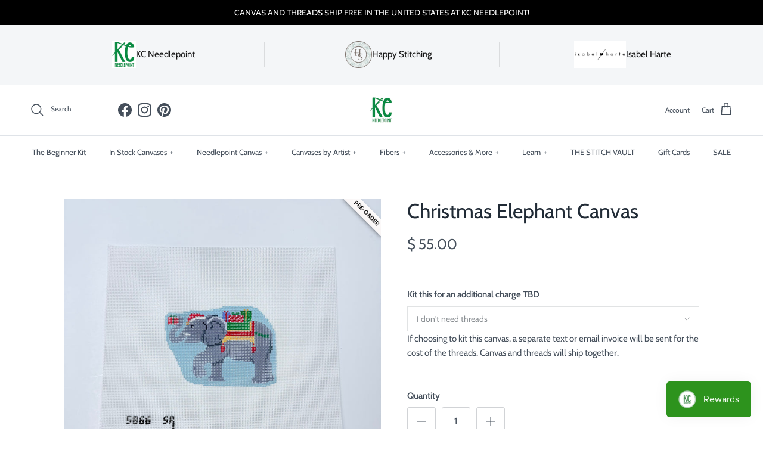

--- FILE ---
content_type: text/html; charset=utf-8
request_url: https://www.kcneedlepoint.com/products/christmas-elephant-canvas
body_size: 45063
content:
<!doctype html>
<html class="no-js" lang="en" dir="ltr">
<head>
  <script src="//d1liekpayvooaz.cloudfront.net/apps/customizery/customizery.js?shop=kc-needlepoint.myshopify.com"></script><meta charset="utf-8">
<meta name="viewport" content="width=device-width,initial-scale=1">
<title>Christmas Elephant Canvas &ndash; KC Needlepoint</title><link rel="canonical" href="https://www.kcneedlepoint.com/products/christmas-elephant-canvas"><link rel="icon" href="//www.kcneedlepoint.com/cdn/shop/files/Screen_Shot_2019-01-21_at_4.25.15_PM_76f594fd-95df-4577-85d4-da60c64fcedc.png?crop=center&height=48&v=1613664503&width=48" type="image/png">
  <link rel="apple-touch-icon" href="//www.kcneedlepoint.com/cdn/shop/files/Screen_Shot_2019-01-21_at_4.25.15_PM_76f594fd-95df-4577-85d4-da60c64fcedc.png?crop=center&height=180&v=1613664503&width=180"><meta name="description" content="Susan Roberts Christmas Elephant Needlepoint Canvas 18 mesh 4&quot; X 3&quot; *fibers sold separately"><meta property="og:site_name" content="KC Needlepoint">
<meta property="og:url" content="https://www.kcneedlepoint.com/products/christmas-elephant-canvas">
<meta property="og:title" content="Christmas Elephant Canvas">
<meta property="og:type" content="product">
<meta property="og:description" content="Susan Roberts Christmas Elephant Needlepoint Canvas 18 mesh 4&quot; X 3&quot; *fibers sold separately"><meta property="og:image" content="http://www.kcneedlepoint.com/cdn/shop/files/6BEB1952-F0D4-4503-BCD9-04C63C0F3501_1_201_a.heic?crop=center&height=1200&v=1759284944&width=1200">
  <meta property="og:image:secure_url" content="https://www.kcneedlepoint.com/cdn/shop/files/6BEB1952-F0D4-4503-BCD9-04C63C0F3501_1_201_a.heic?crop=center&height=1200&v=1759284944&width=1200">
  <meta property="og:image:width" content="4284">
  <meta property="og:image:height" content="4284"><meta property="og:price:amount" content="55.00">
  <meta property="og:price:currency" content="USD"><meta name="twitter:card" content="summary_large_image">
<meta name="twitter:title" content="Christmas Elephant Canvas">
<meta name="twitter:description" content="Susan Roberts Christmas Elephant Needlepoint Canvas 18 mesh 4&quot; X 3&quot; *fibers sold separately">
<style>@font-face {
  font-family: Cabin;
  font-weight: 400;
  font-style: normal;
  font-display: fallback;
  src: url("//www.kcneedlepoint.com/cdn/fonts/cabin/cabin_n4.cefc6494a78f87584a6f312fea532919154f66fe.woff2") format("woff2"),
       url("//www.kcneedlepoint.com/cdn/fonts/cabin/cabin_n4.8c16611b00f59d27f4b27ce4328dfe514ce77517.woff") format("woff");
}
@font-face {
  font-family: Cabin;
  font-weight: 700;
  font-style: normal;
  font-display: fallback;
  src: url("//www.kcneedlepoint.com/cdn/fonts/cabin/cabin_n7.255204a342bfdbc9ae2017bd4e6a90f8dbb2f561.woff2") format("woff2"),
       url("//www.kcneedlepoint.com/cdn/fonts/cabin/cabin_n7.e2afa22a0d0f4b64da3569c990897429d40ff5c0.woff") format("woff");
}
@font-face {
  font-family: Cabin;
  font-weight: 500;
  font-style: normal;
  font-display: fallback;
  src: url("//www.kcneedlepoint.com/cdn/fonts/cabin/cabin_n5.0250ac238cfbbff14d3c16fcc89f227ca95d5c6f.woff2") format("woff2"),
       url("//www.kcneedlepoint.com/cdn/fonts/cabin/cabin_n5.46470cf25a90d766aece73a31a42bfd8ef7a470b.woff") format("woff");
}
@font-face {
  font-family: Cabin;
  font-weight: 400;
  font-style: italic;
  font-display: fallback;
  src: url("//www.kcneedlepoint.com/cdn/fonts/cabin/cabin_i4.d89c1b32b09ecbc46c12781fcf7b2085f17c0be9.woff2") format("woff2"),
       url("//www.kcneedlepoint.com/cdn/fonts/cabin/cabin_i4.0a521b11d0b69adfc41e22a263eec7c02aecfe99.woff") format("woff");
}
@font-face {
  font-family: Cabin;
  font-weight: 700;
  font-style: italic;
  font-display: fallback;
  src: url("//www.kcneedlepoint.com/cdn/fonts/cabin/cabin_i7.ef2404c08a493e7ccbc92d8c39adf683f40e1fb5.woff2") format("woff2"),
       url("//www.kcneedlepoint.com/cdn/fonts/cabin/cabin_i7.480421791818000fc8a5d4134822321b5d7964f8.woff") format("woff");
}
@font-face {
  font-family: Cabin;
  font-weight: 400;
  font-style: normal;
  font-display: fallback;
  src: url("//www.kcneedlepoint.com/cdn/fonts/cabin/cabin_n4.cefc6494a78f87584a6f312fea532919154f66fe.woff2") format("woff2"),
       url("//www.kcneedlepoint.com/cdn/fonts/cabin/cabin_n4.8c16611b00f59d27f4b27ce4328dfe514ce77517.woff") format("woff");
}
@font-face {
  font-family: Cabin;
  font-weight: 400;
  font-style: normal;
  font-display: fallback;
  src: url("//www.kcneedlepoint.com/cdn/fonts/cabin/cabin_n4.cefc6494a78f87584a6f312fea532919154f66fe.woff2") format("woff2"),
       url("//www.kcneedlepoint.com/cdn/fonts/cabin/cabin_n4.8c16611b00f59d27f4b27ce4328dfe514ce77517.woff") format("woff");
}
@font-face {
  font-family: Cabin;
  font-weight: 400;
  font-style: normal;
  font-display: fallback;
  src: url("//www.kcneedlepoint.com/cdn/fonts/cabin/cabin_n4.cefc6494a78f87584a6f312fea532919154f66fe.woff2") format("woff2"),
       url("//www.kcneedlepoint.com/cdn/fonts/cabin/cabin_n4.8c16611b00f59d27f4b27ce4328dfe514ce77517.woff") format("woff");
}
@font-face {
  font-family: Cabin;
  font-weight: 600;
  font-style: normal;
  font-display: fallback;
  src: url("//www.kcneedlepoint.com/cdn/fonts/cabin/cabin_n6.c6b1e64927bbec1c65aab7077888fb033480c4f7.woff2") format("woff2"),
       url("//www.kcneedlepoint.com/cdn/fonts/cabin/cabin_n6.6c2e65d54c893ad9f1390da3b810b8e6cf976a4f.woff") format("woff");
}
:root {
  --page-container-width:          1600px;
  --reading-container-width:       720px;
  --divider-opacity:               0.14;
  --gutter-large:                  30px;
  --gutter-desktop:                20px;
  --gutter-mobile:                 16px;
  --section-padding:               50px;
  --larger-section-padding:        80px;
  --larger-section-padding-mobile: 60px;
  --largest-section-padding:       110px;
  --aos-animate-duration:          0.6s;

  --base-font-family:              Cabin, sans-serif;
  --base-font-weight:              400;
  --base-font-style:               normal;
  --heading-font-family:           Cabin, sans-serif;
  --heading-font-weight:           400;
  --heading-font-style:            normal;
  --logo-font-family:              Cabin, sans-serif;
  --logo-font-weight:              400;
  --logo-font-style:               normal;
  --nav-font-family:               Cabin, sans-serif;
  --nav-font-weight:               400;
  --nav-font-style:                normal;

  --base-text-size:15px;
  --base-line-height:              1.6;
  --input-text-size:16px;
  --smaller-text-size-1:12px;
  --smaller-text-size-2:14px;
  --smaller-text-size-3:12px;
  --smaller-text-size-4:11px;
  --larger-text-size:34px;
  --super-large-text-size:60px;
  --super-large-mobile-text-size:27px;
  --larger-mobile-text-size:27px;
  --logo-text-size:26px;--btn-letter-spacing: 0.08em;
    --btn-text-transform: uppercase;
    --button-text-size: 13px;
    --quickbuy-button-text-size: 13;
    --small-feature-link-font-size: 0.75em;
    --input-btn-padding-top:             1.2em;
    --input-btn-padding-bottom:          1.2em;--heading-text-transform:none;
  --nav-text-size:                      13px;
  --mobile-menu-font-weight:            600;

  --body-bg-color:                      255 255 255;
  --bg-color:                           255 255 255;
  --body-text-color:                    69 79 91;
  --text-color:                         69 79 91;

  --header-text-col:                    #454f5b;--header-text-hover-col:             var(--main-nav-link-hover-col);--header-bg-col:                     #ffffff;
  --heading-color:                     33 43 54;
  --body-heading-color:                33 43 54;
  --heading-divider-col:               #dfe3e8;

  --logo-col:                          #212b36;
  --main-nav-bg:                       #ffffff;
  --main-nav-link-col:                 #454f5b;
  --main-nav-link-hover-col:           #dfe3e8;
  --main-nav-link-featured-col:        #b61d0f;

  --link-color:                        69 79 91;
  --body-link-color:                   69 79 91;

  --btn-bg-color:                        255 255 255;
  --btn-bg-hover-color:                  223 227 232;
  --btn-border-color:                    255 255 255;
  --btn-border-hover-color:              223 227 232;
  --btn-text-color:                      69 79 91;
  --btn-text-hover-color:                69 79 91;--btn-alt-bg-color:                    255 255 255;
  --btn-alt-text-color:                  33 43 54;
  --btn-alt-border-color:                33 43 54;
  --btn-alt-border-hover-color:          33 43 54;--btn-ter-bg-color:                    235 235 235;
  --btn-ter-text-color:                  25 29 33;
  --btn-ter-bg-hover-color:              255 255 255;
  --btn-ter-text-hover-color:            69 79 91;--btn-border-radius: 3px;--color-scheme-default:                             #ffffff;
  --color-scheme-default-color:                       255 255 255;
  --color-scheme-default-text-color:                  69 79 91;
  --color-scheme-default-head-color:                  33 43 54;
  --color-scheme-default-link-color:                  69 79 91;
  --color-scheme-default-btn-text-color:              69 79 91;
  --color-scheme-default-btn-text-hover-color:        69 79 91;
  --color-scheme-default-btn-bg-color:                255 255 255;
  --color-scheme-default-btn-bg-hover-color:          223 227 232;
  --color-scheme-default-btn-border-color:            255 255 255;
  --color-scheme-default-btn-border-hover-color:      223 227 232;
  --color-scheme-default-btn-alt-text-color:          33 43 54;
  --color-scheme-default-btn-alt-bg-color:            255 255 255;
  --color-scheme-default-btn-alt-border-color:        33 43 54;
  --color-scheme-default-btn-alt-border-hover-color:  33 43 54;

  --color-scheme-1:                             #fcfaf3;
  --color-scheme-1-color:                       252 250 243;
  --color-scheme-1-text-color:                  92 92 92;
  --color-scheme-1-head-color:                  23 23 23;
  --color-scheme-1-link-color:                  193 100 82;
  --color-scheme-1-btn-text-color:              255 255 255;
  --color-scheme-1-btn-text-hover-color:        255 255 255;
  --color-scheme-1-btn-bg-color:                35 35 35;
  --color-scheme-1-btn-bg-hover-color:          0 0 0;
  --color-scheme-1-btn-border-color:            35 35 35;
  --color-scheme-1-btn-border-hover-color:      0 0 0;
  --color-scheme-1-btn-alt-text-color:          35 35 35;
  --color-scheme-1-btn-alt-bg-color:            255 255 255;
  --color-scheme-1-btn-alt-border-color:        35 35 35;
  --color-scheme-1-btn-alt-border-hover-color:  35 35 35;

  --color-scheme-2:                             #faf2e6;
  --color-scheme-2-color:                       250 242 230;
  --color-scheme-2-text-color:                  92 92 92;
  --color-scheme-2-head-color:                  23 23 23;
  --color-scheme-2-link-color:                  193 100 82;
  --color-scheme-2-btn-text-color:              255 255 255;
  --color-scheme-2-btn-text-hover-color:        255 255 255;
  --color-scheme-2-btn-bg-color:                35 35 35;
  --color-scheme-2-btn-bg-hover-color:          0 0 0;
  --color-scheme-2-btn-border-color:            35 35 35;
  --color-scheme-2-btn-border-hover-color:      0 0 0;
  --color-scheme-2-btn-alt-text-color:          35 35 35;
  --color-scheme-2-btn-alt-bg-color:            255 255 255;
  --color-scheme-2-btn-alt-border-color:        35 35 35;
  --color-scheme-2-btn-alt-border-hover-color:  35 35 35;

  /* Shop Pay payment terms */
  --payment-terms-background-color:    #ffffff;--quickbuy-bg: 255 255 255;--body-input-background-color:       rgb(var(--body-bg-color));
  --input-background-color:            rgb(var(--body-bg-color));
  --body-input-text-color:             var(--body-text-color);
  --input-text-color:                  var(--body-text-color);
  --body-input-border-color:           rgb(209, 211, 214);
  --input-border-color:                rgb(209, 211, 214);
  --input-border-color-hover:          rgb(153, 158, 165);
  --input-border-color-active:         rgb(69, 79, 91);

  --swatch-cross-svg:                  url("data:image/svg+xml,%3Csvg xmlns='http://www.w3.org/2000/svg' width='240' height='240' viewBox='0 0 24 24' fill='none' stroke='rgb(209, 211, 214)' stroke-width='0.09' preserveAspectRatio='none' %3E%3Cline x1='24' y1='0' x2='0' y2='24'%3E%3C/line%3E%3C/svg%3E");
  --swatch-cross-hover:                url("data:image/svg+xml,%3Csvg xmlns='http://www.w3.org/2000/svg' width='240' height='240' viewBox='0 0 24 24' fill='none' stroke='rgb(153, 158, 165)' stroke-width='0.09' preserveAspectRatio='none' %3E%3Cline x1='24' y1='0' x2='0' y2='24'%3E%3C/line%3E%3C/svg%3E");
  --swatch-cross-active:               url("data:image/svg+xml,%3Csvg xmlns='http://www.w3.org/2000/svg' width='240' height='240' viewBox='0 0 24 24' fill='none' stroke='rgb(69, 79, 91)' stroke-width='0.09' preserveAspectRatio='none' %3E%3Cline x1='24' y1='0' x2='0' y2='24'%3E%3C/line%3E%3C/svg%3E");

  --footer-divider-col:                #212b36;
  --footer-text-col:                   33 43 54;
  --footer-heading-col:                33 43 54;
  --footer-bg:                         #f4f6f8;--product-label-overlay-justify: flex-start;--product-label-overlay-align: center;--product-label-overlay-reduction-text:   #ffffff;
  --product-label-overlay-reduction-bg:     #c20000;
  --product-label-overlay-stock-text:       #ffffff;
  --product-label-overlay-stock-bg:         #09728c;
  --product-label-overlay-new-text:         #ffffff;
  --product-label-overlay-new-bg:           #c16452;
  --product-label-overlay-meta-text:        #ffffff;
  --product-label-overlay-meta-bg:          #bd2585;
  --product-label-sale-text:                #c20000;
  --product-label-sold-text:                #171717;
  --product-label-preorder-text:            #3ea36a;

  --product-block-crop-align:               center;

  
  --product-block-price-align:              center;
  --product-block-price-item-margin-start:  .25rem;
  --product-block-price-item-margin-end:    .25rem;
  

  --collection-block-image-position:   center center;

  --swatch-picker-image-size:          40px;
  --swatch-crop-align:                 center center;

  --image-overlay-text-color:          255 255 255;--image-overlay-bg:                  rgba(0, 0, 0, 0.12);
  --image-overlay-shadow-start:        rgb(0 0 0 / 0.16);
  --image-overlay-box-opacity:         0.88;.image-overlay--bg-box .text-overlay .text-overlay__text {
      --image-overlay-box-bg: 255 255 255;
      --heading-color: var(--body-heading-color);
      --text-color: var(--body-text-color);
      --link-color: var(--body-link-color);
    }--product-inventory-ok-box-color:            #f2faf0;
  --product-inventory-ok-text-color:           #108043;
  --product-inventory-ok-icon-box-fill-color:  #fff;
  --product-inventory-low-box-color:           #fcf1cd;
  --product-inventory-low-text-color:          #dd9a1a;
  --product-inventory-low-icon-box-fill-color: #fff;
  --product-inventory-low-text-color-channels: 16, 128, 67;
  --product-inventory-ok-text-color-channels:  221, 154, 26;

  --rating-star-color: 193 100 82;
}::selection {
    background: rgb(var(--body-heading-color));
    color: rgb(var(--body-bg-color));
  }
  ::-moz-selection {
    background: rgb(var(--body-heading-color));
    color: rgb(var(--body-bg-color));
  }.use-color-scheme--default {
  --product-label-sale-text:           #c20000;
  --product-label-sold-text:           #171717;
  --product-label-preorder-text:       #3ea36a;
  --input-background-color:            rgb(var(--body-bg-color));
  --input-text-color:                  var(--body-input-text-color);
  --input-border-color:                rgb(209, 211, 214);
  --input-border-color-hover:          rgb(153, 158, 165);
  --input-border-color-active:         rgb(69, 79, 91);
}</style>

  <link href="//www.kcneedlepoint.com/cdn/shop/t/23/assets/main.css?v=69834943056438260991732705069" rel="stylesheet" type="text/css" media="all" />
<link rel="preload" as="font" href="//www.kcneedlepoint.com/cdn/fonts/cabin/cabin_n4.cefc6494a78f87584a6f312fea532919154f66fe.woff2" type="font/woff2" crossorigin><link rel="preload" as="font" href="//www.kcneedlepoint.com/cdn/fonts/cabin/cabin_n4.cefc6494a78f87584a6f312fea532919154f66fe.woff2" type="font/woff2" crossorigin><script>
    document.documentElement.className = document.documentElement.className.replace('no-js', 'js');

    window.theme = {
      info: {
        name: 'Symmetry',
        version: '7.3.0'
      },
      device: {
        hasTouch: window.matchMedia('(any-pointer: coarse)').matches,
        hasHover: window.matchMedia('(hover: hover)').matches
      },
      mediaQueries: {
        md: '(min-width: 768px)',
        productMediaCarouselBreak: '(min-width: 1041px)'
      },
      routes: {
        base: 'https://www.kcneedlepoint.com',
        cart: '/cart',
        cartAdd: '/cart/add.js',
        cartUpdate: '/cart/update.js',
        predictiveSearch: '/search/suggest'
      },
      strings: {
        cartTermsConfirmation: "You must agree to the terms and conditions before continuing.",
        cartItemsQuantityError: "You can only add [QUANTITY] of this item to your cart.",
        generalSearchViewAll: "View all search results",
        noStock: "Sold out",
        noVariant: "Unavailable",
        productsProductChooseA: "Choose a",
        generalSearchPages: "Pages",
        generalSearchNoResultsWithoutTerms: "Sorry, we couldnʼt find any results",
        shippingCalculator: {
          singleRate: "There is one shipping rate for this destination:",
          multipleRates: "There are multiple shipping rates for this destination:",
          noRates: "We do not ship to this destination."
        }
      },
      settings: {
        moneyWithCurrencyFormat: "$ {{amount}} USD",
        cartType: "drawer",
        afterAddToCart: "no-js",
        quickbuyStyle: "off",
        externalLinksNewTab: true,
        internalLinksSmoothScroll: true
      }
    }

    theme.inlineNavigationCheck = function() {
      var pageHeader = document.querySelector('.pageheader'),
          inlineNavContainer = pageHeader.querySelector('.logo-area__left__inner'),
          inlineNav = inlineNavContainer.querySelector('.navigation--left');
      if (inlineNav && getComputedStyle(inlineNav).display != 'none') {
        var inlineMenuCentered = document.querySelector('.pageheader--layout-inline-menu-center'),
            logoContainer = document.querySelector('.logo-area__middle__inner');
        if(inlineMenuCentered) {
          var rightWidth = document.querySelector('.logo-area__right__inner').clientWidth,
              middleWidth = logoContainer.clientWidth,
              logoArea = document.querySelector('.logo-area'),
              computedLogoAreaStyle = getComputedStyle(logoArea),
              logoAreaInnerWidth = logoArea.clientWidth - Math.ceil(parseFloat(computedLogoAreaStyle.paddingLeft)) - Math.ceil(parseFloat(computedLogoAreaStyle.paddingRight)),
              availableNavWidth = logoAreaInnerWidth - Math.max(rightWidth, middleWidth) * 2 - 40;
          inlineNavContainer.style.maxWidth = availableNavWidth + 'px';
        }

        var firstInlineNavLink = inlineNav.querySelector('.navigation__item:first-child'),
            lastInlineNavLink = inlineNav.querySelector('.navigation__item:last-child');
        if (lastInlineNavLink) {
          var inlineNavWidth = null;
          if(document.querySelector('html[dir=rtl]')) {
            inlineNavWidth = firstInlineNavLink.offsetLeft - lastInlineNavLink.offsetLeft + firstInlineNavLink.offsetWidth;
          } else {
            inlineNavWidth = lastInlineNavLink.offsetLeft - firstInlineNavLink.offsetLeft + lastInlineNavLink.offsetWidth;
          }
          if (inlineNavContainer.offsetWidth >= inlineNavWidth) {
            pageHeader.classList.add('pageheader--layout-inline-permitted');
            var tallLogo = logoContainer.clientHeight > lastInlineNavLink.clientHeight + 20;
            if (tallLogo) {
              inlineNav.classList.add('navigation--tight-underline');
            } else {
              inlineNav.classList.remove('navigation--tight-underline');
            }
          } else {
            pageHeader.classList.remove('pageheader--layout-inline-permitted');
          }
        }
      }
    };

    theme.setInitialHeaderHeightProperty = () => {
      const section = document.querySelector('.section-header');
      if (section) {
        document.documentElement.style.setProperty('--theme-header-height', Math.ceil(section.clientHeight) + 'px');
      }
    };
  </script>

  <script src="//www.kcneedlepoint.com/cdn/shop/t/23/assets/main.js?v=71597228913418551581732704925" defer></script>
    <script src="//www.kcneedlepoint.com/cdn/shop/t/23/assets/animate-on-scroll.js?v=15249566486942820451732704925" defer></script>
    <link href="//www.kcneedlepoint.com/cdn/shop/t/23/assets/animate-on-scroll.css?v=116824741000487223811732704925" rel="stylesheet" type="text/css" media="all" />
  

  <script>window.performance && window.performance.mark && window.performance.mark('shopify.content_for_header.start');</script><meta name="google-site-verification" content="Ac_N5tu4CWwkRN-uk0gHy15_jNCuj0Ap8CgJlD3fxm0">
<meta id="shopify-digital-wallet" name="shopify-digital-wallet" content="/8105801/digital_wallets/dialog">
<meta name="shopify-checkout-api-token" content="54dd047340e7be749b519df109c86f64">
<meta id="in-context-paypal-metadata" data-shop-id="8105801" data-venmo-supported="true" data-environment="production" data-locale="en_US" data-paypal-v4="true" data-currency="USD">
<link rel="alternate" type="application/json+oembed" href="https://www.kcneedlepoint.com/products/christmas-elephant-canvas.oembed">
<script async="async" src="/checkouts/internal/preloads.js?locale=en-US"></script>
<link rel="preconnect" href="https://shop.app" crossorigin="anonymous">
<script async="async" src="https://shop.app/checkouts/internal/preloads.js?locale=en-US&shop_id=8105801" crossorigin="anonymous"></script>
<script id="apple-pay-shop-capabilities" type="application/json">{"shopId":8105801,"countryCode":"US","currencyCode":"USD","merchantCapabilities":["supports3DS"],"merchantId":"gid:\/\/shopify\/Shop\/8105801","merchantName":"KC Needlepoint","requiredBillingContactFields":["postalAddress","email","phone"],"requiredShippingContactFields":["postalAddress","email","phone"],"shippingType":"shipping","supportedNetworks":["visa","masterCard","amex","discover","elo","jcb"],"total":{"type":"pending","label":"KC Needlepoint","amount":"1.00"},"shopifyPaymentsEnabled":true,"supportsSubscriptions":true}</script>
<script id="shopify-features" type="application/json">{"accessToken":"54dd047340e7be749b519df109c86f64","betas":["rich-media-storefront-analytics"],"domain":"www.kcneedlepoint.com","predictiveSearch":true,"shopId":8105801,"locale":"en"}</script>
<script>var Shopify = Shopify || {};
Shopify.shop = "kc-needlepoint.myshopify.com";
Shopify.locale = "en";
Shopify.currency = {"active":"USD","rate":"1.0"};
Shopify.country = "US";
Shopify.theme = {"name":"[LIVE - 11.27.24] - Symmetry Theme ","id":139411849390,"schema_name":"Symmetry","schema_version":"7.3.0","theme_store_id":568,"role":"main"};
Shopify.theme.handle = "null";
Shopify.theme.style = {"id":null,"handle":null};
Shopify.cdnHost = "www.kcneedlepoint.com/cdn";
Shopify.routes = Shopify.routes || {};
Shopify.routes.root = "/";</script>
<script type="module">!function(o){(o.Shopify=o.Shopify||{}).modules=!0}(window);</script>
<script>!function(o){function n(){var o=[];function n(){o.push(Array.prototype.slice.apply(arguments))}return n.q=o,n}var t=o.Shopify=o.Shopify||{};t.loadFeatures=n(),t.autoloadFeatures=n()}(window);</script>
<script>
  window.ShopifyPay = window.ShopifyPay || {};
  window.ShopifyPay.apiHost = "shop.app\/pay";
  window.ShopifyPay.redirectState = null;
</script>
<script id="shop-js-analytics" type="application/json">{"pageType":"product"}</script>
<script defer="defer" async type="module" src="//www.kcneedlepoint.com/cdn/shopifycloud/shop-js/modules/v2/client.init-shop-cart-sync_BN7fPSNr.en.esm.js"></script>
<script defer="defer" async type="module" src="//www.kcneedlepoint.com/cdn/shopifycloud/shop-js/modules/v2/chunk.common_Cbph3Kss.esm.js"></script>
<script defer="defer" async type="module" src="//www.kcneedlepoint.com/cdn/shopifycloud/shop-js/modules/v2/chunk.modal_DKumMAJ1.esm.js"></script>
<script type="module">
  await import("//www.kcneedlepoint.com/cdn/shopifycloud/shop-js/modules/v2/client.init-shop-cart-sync_BN7fPSNr.en.esm.js");
await import("//www.kcneedlepoint.com/cdn/shopifycloud/shop-js/modules/v2/chunk.common_Cbph3Kss.esm.js");
await import("//www.kcneedlepoint.com/cdn/shopifycloud/shop-js/modules/v2/chunk.modal_DKumMAJ1.esm.js");

  window.Shopify.SignInWithShop?.initShopCartSync?.({"fedCMEnabled":true,"windoidEnabled":true});

</script>
<script defer="defer" async type="module" src="//www.kcneedlepoint.com/cdn/shopifycloud/shop-js/modules/v2/client.payment-terms_BxzfvcZJ.en.esm.js"></script>
<script defer="defer" async type="module" src="//www.kcneedlepoint.com/cdn/shopifycloud/shop-js/modules/v2/chunk.common_Cbph3Kss.esm.js"></script>
<script defer="defer" async type="module" src="//www.kcneedlepoint.com/cdn/shopifycloud/shop-js/modules/v2/chunk.modal_DKumMAJ1.esm.js"></script>
<script type="module">
  await import("//www.kcneedlepoint.com/cdn/shopifycloud/shop-js/modules/v2/client.payment-terms_BxzfvcZJ.en.esm.js");
await import("//www.kcneedlepoint.com/cdn/shopifycloud/shop-js/modules/v2/chunk.common_Cbph3Kss.esm.js");
await import("//www.kcneedlepoint.com/cdn/shopifycloud/shop-js/modules/v2/chunk.modal_DKumMAJ1.esm.js");

  
</script>
<script>
  window.Shopify = window.Shopify || {};
  if (!window.Shopify.featureAssets) window.Shopify.featureAssets = {};
  window.Shopify.featureAssets['shop-js'] = {"shop-cart-sync":["modules/v2/client.shop-cart-sync_CJVUk8Jm.en.esm.js","modules/v2/chunk.common_Cbph3Kss.esm.js","modules/v2/chunk.modal_DKumMAJ1.esm.js"],"init-fed-cm":["modules/v2/client.init-fed-cm_7Fvt41F4.en.esm.js","modules/v2/chunk.common_Cbph3Kss.esm.js","modules/v2/chunk.modal_DKumMAJ1.esm.js"],"init-shop-email-lookup-coordinator":["modules/v2/client.init-shop-email-lookup-coordinator_Cc088_bR.en.esm.js","modules/v2/chunk.common_Cbph3Kss.esm.js","modules/v2/chunk.modal_DKumMAJ1.esm.js"],"init-windoid":["modules/v2/client.init-windoid_hPopwJRj.en.esm.js","modules/v2/chunk.common_Cbph3Kss.esm.js","modules/v2/chunk.modal_DKumMAJ1.esm.js"],"shop-button":["modules/v2/client.shop-button_B0jaPSNF.en.esm.js","modules/v2/chunk.common_Cbph3Kss.esm.js","modules/v2/chunk.modal_DKumMAJ1.esm.js"],"shop-cash-offers":["modules/v2/client.shop-cash-offers_DPIskqss.en.esm.js","modules/v2/chunk.common_Cbph3Kss.esm.js","modules/v2/chunk.modal_DKumMAJ1.esm.js"],"shop-toast-manager":["modules/v2/client.shop-toast-manager_CK7RT69O.en.esm.js","modules/v2/chunk.common_Cbph3Kss.esm.js","modules/v2/chunk.modal_DKumMAJ1.esm.js"],"init-shop-cart-sync":["modules/v2/client.init-shop-cart-sync_BN7fPSNr.en.esm.js","modules/v2/chunk.common_Cbph3Kss.esm.js","modules/v2/chunk.modal_DKumMAJ1.esm.js"],"init-customer-accounts-sign-up":["modules/v2/client.init-customer-accounts-sign-up_CfPf4CXf.en.esm.js","modules/v2/client.shop-login-button_DeIztwXF.en.esm.js","modules/v2/chunk.common_Cbph3Kss.esm.js","modules/v2/chunk.modal_DKumMAJ1.esm.js"],"pay-button":["modules/v2/client.pay-button_CgIwFSYN.en.esm.js","modules/v2/chunk.common_Cbph3Kss.esm.js","modules/v2/chunk.modal_DKumMAJ1.esm.js"],"init-customer-accounts":["modules/v2/client.init-customer-accounts_DQ3x16JI.en.esm.js","modules/v2/client.shop-login-button_DeIztwXF.en.esm.js","modules/v2/chunk.common_Cbph3Kss.esm.js","modules/v2/chunk.modal_DKumMAJ1.esm.js"],"avatar":["modules/v2/client.avatar_BTnouDA3.en.esm.js"],"init-shop-for-new-customer-accounts":["modules/v2/client.init-shop-for-new-customer-accounts_CsZy_esa.en.esm.js","modules/v2/client.shop-login-button_DeIztwXF.en.esm.js","modules/v2/chunk.common_Cbph3Kss.esm.js","modules/v2/chunk.modal_DKumMAJ1.esm.js"],"shop-follow-button":["modules/v2/client.shop-follow-button_BRMJjgGd.en.esm.js","modules/v2/chunk.common_Cbph3Kss.esm.js","modules/v2/chunk.modal_DKumMAJ1.esm.js"],"checkout-modal":["modules/v2/client.checkout-modal_B9Drz_yf.en.esm.js","modules/v2/chunk.common_Cbph3Kss.esm.js","modules/v2/chunk.modal_DKumMAJ1.esm.js"],"shop-login-button":["modules/v2/client.shop-login-button_DeIztwXF.en.esm.js","modules/v2/chunk.common_Cbph3Kss.esm.js","modules/v2/chunk.modal_DKumMAJ1.esm.js"],"lead-capture":["modules/v2/client.lead-capture_DXYzFM3R.en.esm.js","modules/v2/chunk.common_Cbph3Kss.esm.js","modules/v2/chunk.modal_DKumMAJ1.esm.js"],"shop-login":["modules/v2/client.shop-login_CA5pJqmO.en.esm.js","modules/v2/chunk.common_Cbph3Kss.esm.js","modules/v2/chunk.modal_DKumMAJ1.esm.js"],"payment-terms":["modules/v2/client.payment-terms_BxzfvcZJ.en.esm.js","modules/v2/chunk.common_Cbph3Kss.esm.js","modules/v2/chunk.modal_DKumMAJ1.esm.js"]};
</script>
<script>(function() {
  var isLoaded = false;
  function asyncLoad() {
    if (isLoaded) return;
    isLoaded = true;
    var urls = ["https:\/\/inffuse-platform.appspot.com\/plugins\/shopify\/loader.js?app=calendar\u0026shop=kc-needlepoint.myshopify.com\u0026shop=kc-needlepoint.myshopify.com","https:\/\/chimpstatic.com\/mcjs-connected\/js\/users\/bfca5e29d2762e29d5f5d7bf6\/1a621c4eba5ca52b996eebbf5.js?shop=kc-needlepoint.myshopify.com","https:\/\/chimpstatic.com\/mcjs-connected\/js\/users\/bfca5e29d2762e29d5f5d7bf6\/ec80643d06cf5e212930e83a9.js?shop=kc-needlepoint.myshopify.com","https:\/\/www.hukcommerce.com\/apps\/mega-menu-creator-pro\/assets\/js\/scriptfe.js?shop=kc-needlepoint.myshopify.com","https:\/\/js.smile.io\/v1\/smile-shopify.js?shop=kc-needlepoint.myshopify.com","https:\/\/cdn.nfcube.com\/instafeed-c668f5c3c112dd1aa47e62babbfc1b4a.js?shop=kc-needlepoint.myshopify.com","https:\/\/cdn.giftcardpro.app\/build\/storefront\/storefront.js?shop=kc-needlepoint.myshopify.com","https:\/\/cdn.hextom.com\/js\/quickannouncementbar.js?shop=kc-needlepoint.myshopify.com","\/\/d1liekpayvooaz.cloudfront.net\/apps\/customizery\/customizery.js?shop=kc-needlepoint.myshopify.com"];
    for (var i = 0; i < urls.length; i++) {
      var s = document.createElement('script');
      s.type = 'text/javascript';
      s.async = true;
      s.src = urls[i];
      var x = document.getElementsByTagName('script')[0];
      x.parentNode.insertBefore(s, x);
    }
  };
  if(window.attachEvent) {
    window.attachEvent('onload', asyncLoad);
  } else {
    window.addEventListener('load', asyncLoad, false);
  }
})();</script>
<script id="__st">var __st={"a":8105801,"offset":-21600,"reqid":"d45ea5f9-2ad5-43da-8623-6b9119ef8bee-1769736820","pageurl":"www.kcneedlepoint.com\/products\/christmas-elephant-canvas","u":"690f9741f886","p":"product","rtyp":"product","rid":7951461646510};</script>
<script>window.ShopifyPaypalV4VisibilityTracking = true;</script>
<script id="captcha-bootstrap">!function(){'use strict';const t='contact',e='account',n='new_comment',o=[[t,t],['blogs',n],['comments',n],[t,'customer']],c=[[e,'customer_login'],[e,'guest_login'],[e,'recover_customer_password'],[e,'create_customer']],r=t=>t.map((([t,e])=>`form[action*='/${t}']:not([data-nocaptcha='true']) input[name='form_type'][value='${e}']`)).join(','),a=t=>()=>t?[...document.querySelectorAll(t)].map((t=>t.form)):[];function s(){const t=[...o],e=r(t);return a(e)}const i='password',u='form_key',d=['recaptcha-v3-token','g-recaptcha-response','h-captcha-response',i],f=()=>{try{return window.sessionStorage}catch{return}},m='__shopify_v',_=t=>t.elements[u];function p(t,e,n=!1){try{const o=window.sessionStorage,c=JSON.parse(o.getItem(e)),{data:r}=function(t){const{data:e,action:n}=t;return t[m]||n?{data:e,action:n}:{data:t,action:n}}(c);for(const[e,n]of Object.entries(r))t.elements[e]&&(t.elements[e].value=n);n&&o.removeItem(e)}catch(o){console.error('form repopulation failed',{error:o})}}const l='form_type',E='cptcha';function T(t){t.dataset[E]=!0}const w=window,h=w.document,L='Shopify',v='ce_forms',y='captcha';let A=!1;((t,e)=>{const n=(g='f06e6c50-85a8-45c8-87d0-21a2b65856fe',I='https://cdn.shopify.com/shopifycloud/storefront-forms-hcaptcha/ce_storefront_forms_captcha_hcaptcha.v1.5.2.iife.js',D={infoText:'Protected by hCaptcha',privacyText:'Privacy',termsText:'Terms'},(t,e,n)=>{const o=w[L][v],c=o.bindForm;if(c)return c(t,g,e,D).then(n);var r;o.q.push([[t,g,e,D],n]),r=I,A||(h.body.append(Object.assign(h.createElement('script'),{id:'captcha-provider',async:!0,src:r})),A=!0)});var g,I,D;w[L]=w[L]||{},w[L][v]=w[L][v]||{},w[L][v].q=[],w[L][y]=w[L][y]||{},w[L][y].protect=function(t,e){n(t,void 0,e),T(t)},Object.freeze(w[L][y]),function(t,e,n,w,h,L){const[v,y,A,g]=function(t,e,n){const i=e?o:[],u=t?c:[],d=[...i,...u],f=r(d),m=r(i),_=r(d.filter((([t,e])=>n.includes(e))));return[a(f),a(m),a(_),s()]}(w,h,L),I=t=>{const e=t.target;return e instanceof HTMLFormElement?e:e&&e.form},D=t=>v().includes(t);t.addEventListener('submit',(t=>{const e=I(t);if(!e)return;const n=D(e)&&!e.dataset.hcaptchaBound&&!e.dataset.recaptchaBound,o=_(e),c=g().includes(e)&&(!o||!o.value);(n||c)&&t.preventDefault(),c&&!n&&(function(t){try{if(!f())return;!function(t){const e=f();if(!e)return;const n=_(t);if(!n)return;const o=n.value;o&&e.removeItem(o)}(t);const e=Array.from(Array(32),(()=>Math.random().toString(36)[2])).join('');!function(t,e){_(t)||t.append(Object.assign(document.createElement('input'),{type:'hidden',name:u})),t.elements[u].value=e}(t,e),function(t,e){const n=f();if(!n)return;const o=[...t.querySelectorAll(`input[type='${i}']`)].map((({name:t})=>t)),c=[...d,...o],r={};for(const[a,s]of new FormData(t).entries())c.includes(a)||(r[a]=s);n.setItem(e,JSON.stringify({[m]:1,action:t.action,data:r}))}(t,e)}catch(e){console.error('failed to persist form',e)}}(e),e.submit())}));const S=(t,e)=>{t&&!t.dataset[E]&&(n(t,e.some((e=>e===t))),T(t))};for(const o of['focusin','change'])t.addEventListener(o,(t=>{const e=I(t);D(e)&&S(e,y())}));const B=e.get('form_key'),M=e.get(l),P=B&&M;t.addEventListener('DOMContentLoaded',(()=>{const t=y();if(P)for(const e of t)e.elements[l].value===M&&p(e,B);[...new Set([...A(),...v().filter((t=>'true'===t.dataset.shopifyCaptcha))])].forEach((e=>S(e,t)))}))}(h,new URLSearchParams(w.location.search),n,t,e,['guest_login'])})(!0,!0)}();</script>
<script integrity="sha256-4kQ18oKyAcykRKYeNunJcIwy7WH5gtpwJnB7kiuLZ1E=" data-source-attribution="shopify.loadfeatures" defer="defer" src="//www.kcneedlepoint.com/cdn/shopifycloud/storefront/assets/storefront/load_feature-a0a9edcb.js" crossorigin="anonymous"></script>
<script crossorigin="anonymous" defer="defer" src="//www.kcneedlepoint.com/cdn/shopifycloud/storefront/assets/shopify_pay/storefront-65b4c6d7.js?v=20250812"></script>
<script data-source-attribution="shopify.dynamic_checkout.dynamic.init">var Shopify=Shopify||{};Shopify.PaymentButton=Shopify.PaymentButton||{isStorefrontPortableWallets:!0,init:function(){window.Shopify.PaymentButton.init=function(){};var t=document.createElement("script");t.src="https://www.kcneedlepoint.com/cdn/shopifycloud/portable-wallets/latest/portable-wallets.en.js",t.type="module",document.head.appendChild(t)}};
</script>
<script data-source-attribution="shopify.dynamic_checkout.buyer_consent">
  function portableWalletsHideBuyerConsent(e){var t=document.getElementById("shopify-buyer-consent"),n=document.getElementById("shopify-subscription-policy-button");t&&n&&(t.classList.add("hidden"),t.setAttribute("aria-hidden","true"),n.removeEventListener("click",e))}function portableWalletsShowBuyerConsent(e){var t=document.getElementById("shopify-buyer-consent"),n=document.getElementById("shopify-subscription-policy-button");t&&n&&(t.classList.remove("hidden"),t.removeAttribute("aria-hidden"),n.addEventListener("click",e))}window.Shopify?.PaymentButton&&(window.Shopify.PaymentButton.hideBuyerConsent=portableWalletsHideBuyerConsent,window.Shopify.PaymentButton.showBuyerConsent=portableWalletsShowBuyerConsent);
</script>
<script data-source-attribution="shopify.dynamic_checkout.cart.bootstrap">document.addEventListener("DOMContentLoaded",(function(){function t(){return document.querySelector("shopify-accelerated-checkout-cart, shopify-accelerated-checkout")}if(t())Shopify.PaymentButton.init();else{new MutationObserver((function(e,n){t()&&(Shopify.PaymentButton.init(),n.disconnect())})).observe(document.body,{childList:!0,subtree:!0})}}));
</script>
<link id="shopify-accelerated-checkout-styles" rel="stylesheet" media="screen" href="https://www.kcneedlepoint.com/cdn/shopifycloud/portable-wallets/latest/accelerated-checkout-backwards-compat.css" crossorigin="anonymous">
<style id="shopify-accelerated-checkout-cart">
        #shopify-buyer-consent {
  margin-top: 1em;
  display: inline-block;
  width: 100%;
}

#shopify-buyer-consent.hidden {
  display: none;
}

#shopify-subscription-policy-button {
  background: none;
  border: none;
  padding: 0;
  text-decoration: underline;
  font-size: inherit;
  cursor: pointer;
}

#shopify-subscription-policy-button::before {
  box-shadow: none;
}

      </style>
<script id="sections-script" data-sections="related-products" defer="defer" src="//www.kcneedlepoint.com/cdn/shop/t/23/compiled_assets/scripts.js?v=36304"></script>
<script>window.performance && window.performance.mark && window.performance.mark('shopify.content_for_header.end');</script>
<!-- CC Custom Head Start --><!-- CC Custom Head End --><!-- GSSTART Infinite Scroll code start. Do not change -->
  <script type="text/javascript" src="https://gravity-apps.com/shopify/js/shopify/infinitescrollkc2333.js?v=5b63a580a4817d4c73746103c39ff4bb"></script> 
  <!-- nfinite Scroll code end. Do not change GSEND -->
  <meta name="google-site-verification" content="lxrfQSEU6Qh4UBA3UhoDzB81bcPXg6gqUQgJshRDHVg" />
  <script async src="https://cdn.productcustomizer.com/storefront/production-product-customizer-v2.js?shop=kc-needlepoint.myshopify.com" type="text/javascript"></script>

  <!-- Global site tag (gtag.js) - Google AdWords: 851861341 -->

  <script async src="https://www.googletagmanager.com/gtag/js?id=AW-851861341"></script>
  <script>
  window.dataLayer = window.dataLayer || [];
  function gtag(){dataLayer.push(arguments);}
  gtag('js', new Date());

  gtag('config', 'AW-851861341');
  </script>


  <script defer>

  /**
   * IMPORTANT!
   * Do not edit this file. Any changes made could be overwritten by at
   * any time. If you need assistance, please reach out to us at support@gist-apps.com.
   */

  if (typeof(GIST) == 'undefined') {
    window.GIST = GIST = {};
  }
  if (typeof(GIST.f) == 'undefined') {
    GIST.f = {};
  }


</script>


<script type="text/javascript" src="https://cdn.giftcardpro.app/build/storefront/storefront.js" defer></script>
<link rel="stylesheet" type="text/css" href="https://cdn.giftcardpro.app/build/storefront/storefront.css">


  	 
<!-- BEGIN app block: shopify://apps/gift-reggie-gift-registry/blocks/app-embed-block/00fe746e-081c-46a2-a15d-bcbd6f41b0f0 --><script type="application/json" id="gift_reggie_data">
  {
    "storefrontAccessToken": null,
    "registryId": null,
    "registryAdmin": null,
    "customerId": null,
    

    "productId": 7951461646510,
    "rootUrl": "\/",
    "accountLoginUrl": "\/account\/login",
    "accountLoginReturnParam": "checkout_url=",
    "currentLanguage": null,

    "button_layout": "column",
    "button_order": "registry_wishlist",
    "button_alignment": "justify",
    "behavior_on_no_id": "disable",
    "wishlist_button_visibility": "everyone",
    "registry_button_visibility": "everyone",
    "registry_button_behavior": "ajax",
    "online_store_version": "2",
    "button_location_override": "",
    "button_location_override_position": "inside",

    "wishlist_button_appearance": "button",
    "registry_button_appearance": "button",
    "wishlist_button_classname": "",
    "registry_button_classname": "",
    "wishlist_button_image_not_present": null,
    "wishlist_button_image_is_present": null,
    "registry_button_image": null,

    "checkout_button_selector": "",

    "i18n": {
      "wishlist": {
        "idleAdd": "Add to Wishlist",
        "idleRemove": "Remove from Wishlist",
        "pending": "...",
        "successAdd": "Added to Wishlist",
        "successRemove": "Removed from Wishlist",
        "noVariant": "Add to Wishlist",
        "error": "Error"
      },
      "registry": {
        "idleAdd": "Add to Registry",
        "idleRemove": "Remove from Registry",
        "pending": "...",
        "successAdd": "Added to Registry",
        "successRemove": "Removed from Registry",
        "noVariant": "Add to Registry",
        "error": "Error"
      }
    }
  }
</script>
<style>
  :root {
    --gift-reggie-wishlist-button-background-color: #ffffff;
    --gift-reggie-wishlist-button-text-color: #333333;
    --gift-reggie-registry-button-background-color: #ffffff;
    --gift-reggie-registry-button-text-color: #333333;
  }
</style><style>
    
  </style>
<!-- END app block --><!-- BEGIN app block: shopify://apps/gift-card-pro/blocks/gift-card-pro/3b1306ce-7e99-4a1c-aa30-e9f030a737ef -->






<!-- END app block --><script src="https://cdn.shopify.com/extensions/019c0b7b-151f-7a0c-9fc8-31030d13bded/gift-reggie-gift-registry-128/assets/app-embed-block.js" type="text/javascript" defer="defer"></script>
<link href="https://cdn.shopify.com/extensions/019c0b7b-151f-7a0c-9fc8-31030d13bded/gift-reggie-gift-registry-128/assets/app-embed-block.css" rel="stylesheet" type="text/css" media="all">
<script src="https://cdn.shopify.com/extensions/3bad1277-4af2-447f-bddc-1bd7142f78a5/gift-card-pro-10/assets/gift-card-pro.js" type="text/javascript" defer="defer"></script>
<script src="https://cdn.shopify.com/extensions/019c0b10-42ca-7992-93d2-382def64a353/smile-io-281/assets/smile-loader.js" type="text/javascript" defer="defer"></script>
<script src="https://cdn.shopify.com/extensions/7d130b81-2445-42f2-b4a4-905651358e17/wod-preorder-now-28/assets/preorder-now-source.js" type="text/javascript" defer="defer"></script>
<link href="https://cdn.shopify.com/extensions/7d130b81-2445-42f2-b4a4-905651358e17/wod-preorder-now-28/assets/preorder-now-source.css" rel="stylesheet" type="text/css" media="all">
<script src="https://cdn.shopify.com/extensions/019b8d54-2388-79d8-becc-d32a3afe2c7a/omnisend-50/assets/omnisend-in-shop.js" type="text/javascript" defer="defer"></script>
<link href="https://monorail-edge.shopifysvc.com" rel="dns-prefetch">
<script>(function(){if ("sendBeacon" in navigator && "performance" in window) {try {var session_token_from_headers = performance.getEntriesByType('navigation')[0].serverTiming.find(x => x.name == '_s').description;} catch {var session_token_from_headers = undefined;}var session_cookie_matches = document.cookie.match(/_shopify_s=([^;]*)/);var session_token_from_cookie = session_cookie_matches && session_cookie_matches.length === 2 ? session_cookie_matches[1] : "";var session_token = session_token_from_headers || session_token_from_cookie || "";function handle_abandonment_event(e) {var entries = performance.getEntries().filter(function(entry) {return /monorail-edge.shopifysvc.com/.test(entry.name);});if (!window.abandonment_tracked && entries.length === 0) {window.abandonment_tracked = true;var currentMs = Date.now();var navigation_start = performance.timing.navigationStart;var payload = {shop_id: 8105801,url: window.location.href,navigation_start,duration: currentMs - navigation_start,session_token,page_type: "product"};window.navigator.sendBeacon("https://monorail-edge.shopifysvc.com/v1/produce", JSON.stringify({schema_id: "online_store_buyer_site_abandonment/1.1",payload: payload,metadata: {event_created_at_ms: currentMs,event_sent_at_ms: currentMs}}));}}window.addEventListener('pagehide', handle_abandonment_event);}}());</script>
<script id="web-pixels-manager-setup">(function e(e,d,r,n,o){if(void 0===o&&(o={}),!Boolean(null===(a=null===(i=window.Shopify)||void 0===i?void 0:i.analytics)||void 0===a?void 0:a.replayQueue)){var i,a;window.Shopify=window.Shopify||{};var t=window.Shopify;t.analytics=t.analytics||{};var s=t.analytics;s.replayQueue=[],s.publish=function(e,d,r){return s.replayQueue.push([e,d,r]),!0};try{self.performance.mark("wpm:start")}catch(e){}var l=function(){var e={modern:/Edge?\/(1{2}[4-9]|1[2-9]\d|[2-9]\d{2}|\d{4,})\.\d+(\.\d+|)|Firefox\/(1{2}[4-9]|1[2-9]\d|[2-9]\d{2}|\d{4,})\.\d+(\.\d+|)|Chrom(ium|e)\/(9{2}|\d{3,})\.\d+(\.\d+|)|(Maci|X1{2}).+ Version\/(15\.\d+|(1[6-9]|[2-9]\d|\d{3,})\.\d+)([,.]\d+|)( \(\w+\)|)( Mobile\/\w+|) Safari\/|Chrome.+OPR\/(9{2}|\d{3,})\.\d+\.\d+|(CPU[ +]OS|iPhone[ +]OS|CPU[ +]iPhone|CPU IPhone OS|CPU iPad OS)[ +]+(15[._]\d+|(1[6-9]|[2-9]\d|\d{3,})[._]\d+)([._]\d+|)|Android:?[ /-](13[3-9]|1[4-9]\d|[2-9]\d{2}|\d{4,})(\.\d+|)(\.\d+|)|Android.+Firefox\/(13[5-9]|1[4-9]\d|[2-9]\d{2}|\d{4,})\.\d+(\.\d+|)|Android.+Chrom(ium|e)\/(13[3-9]|1[4-9]\d|[2-9]\d{2}|\d{4,})\.\d+(\.\d+|)|SamsungBrowser\/([2-9]\d|\d{3,})\.\d+/,legacy:/Edge?\/(1[6-9]|[2-9]\d|\d{3,})\.\d+(\.\d+|)|Firefox\/(5[4-9]|[6-9]\d|\d{3,})\.\d+(\.\d+|)|Chrom(ium|e)\/(5[1-9]|[6-9]\d|\d{3,})\.\d+(\.\d+|)([\d.]+$|.*Safari\/(?![\d.]+ Edge\/[\d.]+$))|(Maci|X1{2}).+ Version\/(10\.\d+|(1[1-9]|[2-9]\d|\d{3,})\.\d+)([,.]\d+|)( \(\w+\)|)( Mobile\/\w+|) Safari\/|Chrome.+OPR\/(3[89]|[4-9]\d|\d{3,})\.\d+\.\d+|(CPU[ +]OS|iPhone[ +]OS|CPU[ +]iPhone|CPU IPhone OS|CPU iPad OS)[ +]+(10[._]\d+|(1[1-9]|[2-9]\d|\d{3,})[._]\d+)([._]\d+|)|Android:?[ /-](13[3-9]|1[4-9]\d|[2-9]\d{2}|\d{4,})(\.\d+|)(\.\d+|)|Mobile Safari.+OPR\/([89]\d|\d{3,})\.\d+\.\d+|Android.+Firefox\/(13[5-9]|1[4-9]\d|[2-9]\d{2}|\d{4,})\.\d+(\.\d+|)|Android.+Chrom(ium|e)\/(13[3-9]|1[4-9]\d|[2-9]\d{2}|\d{4,})\.\d+(\.\d+|)|Android.+(UC? ?Browser|UCWEB|U3)[ /]?(15\.([5-9]|\d{2,})|(1[6-9]|[2-9]\d|\d{3,})\.\d+)\.\d+|SamsungBrowser\/(5\.\d+|([6-9]|\d{2,})\.\d+)|Android.+MQ{2}Browser\/(14(\.(9|\d{2,})|)|(1[5-9]|[2-9]\d|\d{3,})(\.\d+|))(\.\d+|)|K[Aa][Ii]OS\/(3\.\d+|([4-9]|\d{2,})\.\d+)(\.\d+|)/},d=e.modern,r=e.legacy,n=navigator.userAgent;return n.match(d)?"modern":n.match(r)?"legacy":"unknown"}(),u="modern"===l?"modern":"legacy",c=(null!=n?n:{modern:"",legacy:""})[u],f=function(e){return[e.baseUrl,"/wpm","/b",e.hashVersion,"modern"===e.buildTarget?"m":"l",".js"].join("")}({baseUrl:d,hashVersion:r,buildTarget:u}),m=function(e){var d=e.version,r=e.bundleTarget,n=e.surface,o=e.pageUrl,i=e.monorailEndpoint;return{emit:function(e){var a=e.status,t=e.errorMsg,s=(new Date).getTime(),l=JSON.stringify({metadata:{event_sent_at_ms:s},events:[{schema_id:"web_pixels_manager_load/3.1",payload:{version:d,bundle_target:r,page_url:o,status:a,surface:n,error_msg:t},metadata:{event_created_at_ms:s}}]});if(!i)return console&&console.warn&&console.warn("[Web Pixels Manager] No Monorail endpoint provided, skipping logging."),!1;try{return self.navigator.sendBeacon.bind(self.navigator)(i,l)}catch(e){}var u=new XMLHttpRequest;try{return u.open("POST",i,!0),u.setRequestHeader("Content-Type","text/plain"),u.send(l),!0}catch(e){return console&&console.warn&&console.warn("[Web Pixels Manager] Got an unhandled error while logging to Monorail."),!1}}}}({version:r,bundleTarget:l,surface:e.surface,pageUrl:self.location.href,monorailEndpoint:e.monorailEndpoint});try{o.browserTarget=l,function(e){var d=e.src,r=e.async,n=void 0===r||r,o=e.onload,i=e.onerror,a=e.sri,t=e.scriptDataAttributes,s=void 0===t?{}:t,l=document.createElement("script"),u=document.querySelector("head"),c=document.querySelector("body");if(l.async=n,l.src=d,a&&(l.integrity=a,l.crossOrigin="anonymous"),s)for(var f in s)if(Object.prototype.hasOwnProperty.call(s,f))try{l.dataset[f]=s[f]}catch(e){}if(o&&l.addEventListener("load",o),i&&l.addEventListener("error",i),u)u.appendChild(l);else{if(!c)throw new Error("Did not find a head or body element to append the script");c.appendChild(l)}}({src:f,async:!0,onload:function(){if(!function(){var e,d;return Boolean(null===(d=null===(e=window.Shopify)||void 0===e?void 0:e.analytics)||void 0===d?void 0:d.initialized)}()){var d=window.webPixelsManager.init(e)||void 0;if(d){var r=window.Shopify.analytics;r.replayQueue.forEach((function(e){var r=e[0],n=e[1],o=e[2];d.publishCustomEvent(r,n,o)})),r.replayQueue=[],r.publish=d.publishCustomEvent,r.visitor=d.visitor,r.initialized=!0}}},onerror:function(){return m.emit({status:"failed",errorMsg:"".concat(f," has failed to load")})},sri:function(e){var d=/^sha384-[A-Za-z0-9+/=]+$/;return"string"==typeof e&&d.test(e)}(c)?c:"",scriptDataAttributes:o}),m.emit({status:"loading"})}catch(e){m.emit({status:"failed",errorMsg:(null==e?void 0:e.message)||"Unknown error"})}}})({shopId: 8105801,storefrontBaseUrl: "https://www.kcneedlepoint.com",extensionsBaseUrl: "https://extensions.shopifycdn.com/cdn/shopifycloud/web-pixels-manager",monorailEndpoint: "https://monorail-edge.shopifysvc.com/unstable/produce_batch",surface: "storefront-renderer",enabledBetaFlags: ["2dca8a86"],webPixelsConfigList: [{"id":"473596078","configuration":"{\"config\":\"{\\\"google_tag_ids\\\":[\\\"G-ZM9K9GLHY4\\\",\\\"GT-M6JLX5Q\\\",\\\"AW-851861341\\\"],\\\"target_country\\\":\\\"US\\\",\\\"gtag_events\\\":[{\\\"type\\\":\\\"begin_checkout\\\",\\\"action_label\\\":[\\\"G-ZM9K9GLHY4\\\",\\\"AW-851861341\\\"]},{\\\"type\\\":\\\"search\\\",\\\"action_label\\\":[\\\"G-ZM9K9GLHY4\\\",\\\"AW-851861341\\\"]},{\\\"type\\\":\\\"view_item\\\",\\\"action_label\\\":[\\\"G-ZM9K9GLHY4\\\",\\\"MC-FKCNQE6B5V\\\",\\\"AW-851861341\\\"]},{\\\"type\\\":\\\"purchase\\\",\\\"action_label\\\":[\\\"G-ZM9K9GLHY4\\\",\\\"MC-FKCNQE6B5V\\\",\\\"AW-851861341\\\/grERCMq3q5gYEN2-mZYD\\\",\\\"AW-851861341\\\"]},{\\\"type\\\":\\\"page_view\\\",\\\"action_label\\\":[\\\"G-ZM9K9GLHY4\\\",\\\"MC-FKCNQE6B5V\\\",\\\"AW-851861341\\\"]},{\\\"type\\\":\\\"add_payment_info\\\",\\\"action_label\\\":[\\\"G-ZM9K9GLHY4\\\",\\\"AW-851861341\\\"]},{\\\"type\\\":\\\"add_to_cart\\\",\\\"action_label\\\":[\\\"G-ZM9K9GLHY4\\\",\\\"AW-851861341\\\"]}],\\\"enable_monitoring_mode\\\":false}\"}","eventPayloadVersion":"v1","runtimeContext":"OPEN","scriptVersion":"b2a88bafab3e21179ed38636efcd8a93","type":"APP","apiClientId":1780363,"privacyPurposes":[],"dataSharingAdjustments":{"protectedCustomerApprovalScopes":["read_customer_address","read_customer_email","read_customer_name","read_customer_personal_data","read_customer_phone"]}},{"id":"190415022","configuration":"{\"pixel_id\":\"1394534414426221\",\"pixel_type\":\"facebook_pixel\",\"metaapp_system_user_token\":\"-\"}","eventPayloadVersion":"v1","runtimeContext":"OPEN","scriptVersion":"ca16bc87fe92b6042fbaa3acc2fbdaa6","type":"APP","apiClientId":2329312,"privacyPurposes":["ANALYTICS","MARKETING","SALE_OF_DATA"],"dataSharingAdjustments":{"protectedCustomerApprovalScopes":["read_customer_address","read_customer_email","read_customer_name","read_customer_personal_data","read_customer_phone"]}},{"id":"124256430","configuration":"{\"apiURL\":\"https:\/\/api.omnisend.com\",\"appURL\":\"https:\/\/app.omnisend.com\",\"brandID\":\"606c9fc54c7fa45454334365\",\"trackingURL\":\"https:\/\/wt.omnisendlink.com\"}","eventPayloadVersion":"v1","runtimeContext":"STRICT","scriptVersion":"aa9feb15e63a302383aa48b053211bbb","type":"APP","apiClientId":186001,"privacyPurposes":["ANALYTICS","MARKETING","SALE_OF_DATA"],"dataSharingAdjustments":{"protectedCustomerApprovalScopes":["read_customer_address","read_customer_email","read_customer_name","read_customer_personal_data","read_customer_phone"]}},{"id":"109641902","configuration":"{\"tagID\":\"2614109438192\"}","eventPayloadVersion":"v1","runtimeContext":"STRICT","scriptVersion":"18031546ee651571ed29edbe71a3550b","type":"APP","apiClientId":3009811,"privacyPurposes":["ANALYTICS","MARKETING","SALE_OF_DATA"],"dataSharingAdjustments":{"protectedCustomerApprovalScopes":["read_customer_address","read_customer_email","read_customer_name","read_customer_personal_data","read_customer_phone"]}},{"id":"127434926","eventPayloadVersion":"1","runtimeContext":"LAX","scriptVersion":"1","type":"CUSTOM","privacyPurposes":["ANALYTICS","MARKETING","SALE_OF_DATA"],"name":"Google Ads Conversion Pixel"},{"id":"shopify-app-pixel","configuration":"{}","eventPayloadVersion":"v1","runtimeContext":"STRICT","scriptVersion":"0450","apiClientId":"shopify-pixel","type":"APP","privacyPurposes":["ANALYTICS","MARKETING"]},{"id":"shopify-custom-pixel","eventPayloadVersion":"v1","runtimeContext":"LAX","scriptVersion":"0450","apiClientId":"shopify-pixel","type":"CUSTOM","privacyPurposes":["ANALYTICS","MARKETING"]}],isMerchantRequest: false,initData: {"shop":{"name":"KC Needlepoint","paymentSettings":{"currencyCode":"USD"},"myshopifyDomain":"kc-needlepoint.myshopify.com","countryCode":"US","storefrontUrl":"https:\/\/www.kcneedlepoint.com"},"customer":null,"cart":null,"checkout":null,"productVariants":[{"price":{"amount":55.0,"currencyCode":"USD"},"product":{"title":"Christmas Elephant Canvas","vendor":"Susan Roberts","id":"7951461646510","untranslatedTitle":"Christmas Elephant Canvas","url":"\/products\/christmas-elephant-canvas","type":"Needlepoint Canvas"},"id":"43854314963118","image":{"src":"\/\/www.kcneedlepoint.com\/cdn\/shop\/files\/6BEB1952-F0D4-4503-BCD9-04C63C0F3501_1_201_a.heic?v=1759284944"},"sku":"SR5866","title":"Default Title","untranslatedTitle":"Default Title"}],"purchasingCompany":null},},"https://www.kcneedlepoint.com/cdn","1d2a099fw23dfb22ep557258f5m7a2edbae",{"modern":"","legacy":""},{"shopId":"8105801","storefrontBaseUrl":"https:\/\/www.kcneedlepoint.com","extensionBaseUrl":"https:\/\/extensions.shopifycdn.com\/cdn\/shopifycloud\/web-pixels-manager","surface":"storefront-renderer","enabledBetaFlags":"[\"2dca8a86\"]","isMerchantRequest":"false","hashVersion":"1d2a099fw23dfb22ep557258f5m7a2edbae","publish":"custom","events":"[[\"page_viewed\",{}],[\"product_viewed\",{\"productVariant\":{\"price\":{\"amount\":55.0,\"currencyCode\":\"USD\"},\"product\":{\"title\":\"Christmas Elephant Canvas\",\"vendor\":\"Susan Roberts\",\"id\":\"7951461646510\",\"untranslatedTitle\":\"Christmas Elephant Canvas\",\"url\":\"\/products\/christmas-elephant-canvas\",\"type\":\"Needlepoint Canvas\"},\"id\":\"43854314963118\",\"image\":{\"src\":\"\/\/www.kcneedlepoint.com\/cdn\/shop\/files\/6BEB1952-F0D4-4503-BCD9-04C63C0F3501_1_201_a.heic?v=1759284944\"},\"sku\":\"SR5866\",\"title\":\"Default Title\",\"untranslatedTitle\":\"Default Title\"}}]]"});</script><script>
  window.ShopifyAnalytics = window.ShopifyAnalytics || {};
  window.ShopifyAnalytics.meta = window.ShopifyAnalytics.meta || {};
  window.ShopifyAnalytics.meta.currency = 'USD';
  var meta = {"product":{"id":7951461646510,"gid":"gid:\/\/shopify\/Product\/7951461646510","vendor":"Susan Roberts","type":"Needlepoint Canvas","handle":"christmas-elephant-canvas","variants":[{"id":43854314963118,"price":5500,"name":"Christmas Elephant Canvas","public_title":null,"sku":"SR5866"}],"remote":false},"page":{"pageType":"product","resourceType":"product","resourceId":7951461646510,"requestId":"d45ea5f9-2ad5-43da-8623-6b9119ef8bee-1769736820"}};
  for (var attr in meta) {
    window.ShopifyAnalytics.meta[attr] = meta[attr];
  }
</script>
<script class="analytics">
  (function () {
    var customDocumentWrite = function(content) {
      var jquery = null;

      if (window.jQuery) {
        jquery = window.jQuery;
      } else if (window.Checkout && window.Checkout.$) {
        jquery = window.Checkout.$;
      }

      if (jquery) {
        jquery('body').append(content);
      }
    };

    var hasLoggedConversion = function(token) {
      if (token) {
        return document.cookie.indexOf('loggedConversion=' + token) !== -1;
      }
      return false;
    }

    var setCookieIfConversion = function(token) {
      if (token) {
        var twoMonthsFromNow = new Date(Date.now());
        twoMonthsFromNow.setMonth(twoMonthsFromNow.getMonth() + 2);

        document.cookie = 'loggedConversion=' + token + '; expires=' + twoMonthsFromNow;
      }
    }

    var trekkie = window.ShopifyAnalytics.lib = window.trekkie = window.trekkie || [];
    if (trekkie.integrations) {
      return;
    }
    trekkie.methods = [
      'identify',
      'page',
      'ready',
      'track',
      'trackForm',
      'trackLink'
    ];
    trekkie.factory = function(method) {
      return function() {
        var args = Array.prototype.slice.call(arguments);
        args.unshift(method);
        trekkie.push(args);
        return trekkie;
      };
    };
    for (var i = 0; i < trekkie.methods.length; i++) {
      var key = trekkie.methods[i];
      trekkie[key] = trekkie.factory(key);
    }
    trekkie.load = function(config) {
      trekkie.config = config || {};
      trekkie.config.initialDocumentCookie = document.cookie;
      var first = document.getElementsByTagName('script')[0];
      var script = document.createElement('script');
      script.type = 'text/javascript';
      script.onerror = function(e) {
        var scriptFallback = document.createElement('script');
        scriptFallback.type = 'text/javascript';
        scriptFallback.onerror = function(error) {
                var Monorail = {
      produce: function produce(monorailDomain, schemaId, payload) {
        var currentMs = new Date().getTime();
        var event = {
          schema_id: schemaId,
          payload: payload,
          metadata: {
            event_created_at_ms: currentMs,
            event_sent_at_ms: currentMs
          }
        };
        return Monorail.sendRequest("https://" + monorailDomain + "/v1/produce", JSON.stringify(event));
      },
      sendRequest: function sendRequest(endpointUrl, payload) {
        // Try the sendBeacon API
        if (window && window.navigator && typeof window.navigator.sendBeacon === 'function' && typeof window.Blob === 'function' && !Monorail.isIos12()) {
          var blobData = new window.Blob([payload], {
            type: 'text/plain'
          });

          if (window.navigator.sendBeacon(endpointUrl, blobData)) {
            return true;
          } // sendBeacon was not successful

        } // XHR beacon

        var xhr = new XMLHttpRequest();

        try {
          xhr.open('POST', endpointUrl);
          xhr.setRequestHeader('Content-Type', 'text/plain');
          xhr.send(payload);
        } catch (e) {
          console.log(e);
        }

        return false;
      },
      isIos12: function isIos12() {
        return window.navigator.userAgent.lastIndexOf('iPhone; CPU iPhone OS 12_') !== -1 || window.navigator.userAgent.lastIndexOf('iPad; CPU OS 12_') !== -1;
      }
    };
    Monorail.produce('monorail-edge.shopifysvc.com',
      'trekkie_storefront_load_errors/1.1',
      {shop_id: 8105801,
      theme_id: 139411849390,
      app_name: "storefront",
      context_url: window.location.href,
      source_url: "//www.kcneedlepoint.com/cdn/s/trekkie.storefront.c59ea00e0474b293ae6629561379568a2d7c4bba.min.js"});

        };
        scriptFallback.async = true;
        scriptFallback.src = '//www.kcneedlepoint.com/cdn/s/trekkie.storefront.c59ea00e0474b293ae6629561379568a2d7c4bba.min.js';
        first.parentNode.insertBefore(scriptFallback, first);
      };
      script.async = true;
      script.src = '//www.kcneedlepoint.com/cdn/s/trekkie.storefront.c59ea00e0474b293ae6629561379568a2d7c4bba.min.js';
      first.parentNode.insertBefore(script, first);
    };
    trekkie.load(
      {"Trekkie":{"appName":"storefront","development":false,"defaultAttributes":{"shopId":8105801,"isMerchantRequest":null,"themeId":139411849390,"themeCityHash":"13141949499752307918","contentLanguage":"en","currency":"USD"},"isServerSideCookieWritingEnabled":true,"monorailRegion":"shop_domain","enabledBetaFlags":["65f19447","b5387b81"]},"Session Attribution":{},"S2S":{"facebookCapiEnabled":true,"source":"trekkie-storefront-renderer","apiClientId":580111}}
    );

    var loaded = false;
    trekkie.ready(function() {
      if (loaded) return;
      loaded = true;

      window.ShopifyAnalytics.lib = window.trekkie;

      var originalDocumentWrite = document.write;
      document.write = customDocumentWrite;
      try { window.ShopifyAnalytics.merchantGoogleAnalytics.call(this); } catch(error) {};
      document.write = originalDocumentWrite;

      window.ShopifyAnalytics.lib.page(null,{"pageType":"product","resourceType":"product","resourceId":7951461646510,"requestId":"d45ea5f9-2ad5-43da-8623-6b9119ef8bee-1769736820","shopifyEmitted":true});

      var match = window.location.pathname.match(/checkouts\/(.+)\/(thank_you|post_purchase)/)
      var token = match? match[1]: undefined;
      if (!hasLoggedConversion(token)) {
        setCookieIfConversion(token);
        window.ShopifyAnalytics.lib.track("Viewed Product",{"currency":"USD","variantId":43854314963118,"productId":7951461646510,"productGid":"gid:\/\/shopify\/Product\/7951461646510","name":"Christmas Elephant Canvas","price":"55.00","sku":"SR5866","brand":"Susan Roberts","variant":null,"category":"Needlepoint Canvas","nonInteraction":true,"remote":false},undefined,undefined,{"shopifyEmitted":true});
      window.ShopifyAnalytics.lib.track("monorail:\/\/trekkie_storefront_viewed_product\/1.1",{"currency":"USD","variantId":43854314963118,"productId":7951461646510,"productGid":"gid:\/\/shopify\/Product\/7951461646510","name":"Christmas Elephant Canvas","price":"55.00","sku":"SR5866","brand":"Susan Roberts","variant":null,"category":"Needlepoint Canvas","nonInteraction":true,"remote":false,"referer":"https:\/\/www.kcneedlepoint.com\/products\/christmas-elephant-canvas"});
      }
    });


        var eventsListenerScript = document.createElement('script');
        eventsListenerScript.async = true;
        eventsListenerScript.src = "//www.kcneedlepoint.com/cdn/shopifycloud/storefront/assets/shop_events_listener-3da45d37.js";
        document.getElementsByTagName('head')[0].appendChild(eventsListenerScript);

})();</script>
  <script>
  if (!window.ga || (window.ga && typeof window.ga !== 'function')) {
    window.ga = function ga() {
      (window.ga.q = window.ga.q || []).push(arguments);
      if (window.Shopify && window.Shopify.analytics && typeof window.Shopify.analytics.publish === 'function') {
        window.Shopify.analytics.publish("ga_stub_called", {}, {sendTo: "google_osp_migration"});
      }
      console.error("Shopify's Google Analytics stub called with:", Array.from(arguments), "\nSee https://help.shopify.com/manual/promoting-marketing/pixels/pixel-migration#google for more information.");
    };
    if (window.Shopify && window.Shopify.analytics && typeof window.Shopify.analytics.publish === 'function') {
      window.Shopify.analytics.publish("ga_stub_initialized", {}, {sendTo: "google_osp_migration"});
    }
  }
</script>
<script
  defer
  src="https://www.kcneedlepoint.com/cdn/shopifycloud/perf-kit/shopify-perf-kit-3.1.0.min.js"
  data-application="storefront-renderer"
  data-shop-id="8105801"
  data-render-region="gcp-us-east1"
  data-page-type="product"
  data-theme-instance-id="139411849390"
  data-theme-name="Symmetry"
  data-theme-version="7.3.0"
  data-monorail-region="shop_domain"
  data-resource-timing-sampling-rate="10"
  data-shs="true"
  data-shs-beacon="true"
  data-shs-export-with-fetch="true"
  data-shs-logs-sample-rate="1"
  data-shs-beacon-endpoint="https://www.kcneedlepoint.com/api/collect"
></script>
</head>

<body class="template-product
 swatch-source-native swatch-method-swatches swatch-style-icon_circle
 cc-animate-enabled">

  <a class="skip-link visually-hidden" href="#content" data-cs-role="skip">Skip to content</a><!-- BEGIN sections: header-group -->
<div id="shopify-section-sections--17656149377198__announcement-bar" class="shopify-section shopify-section-group-header-group section-announcement-bar">

<announcement-bar id="section-id-sections--17656149377198__announcement-bar" class="announcement-bar announcement-bar--with-announcement">
    <style data-shopify>
#section-id-sections--17656149377198__announcement-bar {
        --bg-color: rgba(0,0,0,0);
        --bg-gradient: ;
        --heading-color: 23 23 23;
        --text-color: 23 23 23;
        --link-color: 23 23 23;
        --announcement-font-size: 14px;
      }
    </style>
<div class="container container--no-max relative">
      <div class="announcement-bar__left desktop-only">
        
      </div>
      <div class="announcement-bar__middle"><div class="announcement-bar__announcements"><div
                class="announcement"
                style="--heading-color: 23 23 23;
                    --text-color: 23 23 23;
                    --link-color: 23 23 23;
                " 
              ><div class="announcement__text">
                  CANVAS AND THREADS SHIP FREE IN THE UNITED STATES AT KC NEEDLEPOINT!

                  
                </div>
              </div></div>
          <div class="announcement-bar__announcement-controller">
            <button class="announcement-button announcement-button--previous" aria-label="Previous"><svg width="24" height="24" viewBox="0 0 24 24" fill="none" stroke="currentColor" stroke-width="1.5" stroke-linecap="round" stroke-linejoin="round" class="icon feather feather-chevron-left" aria-hidden="true" focusable="false" role="presentation"><path d="m15 18-6-6 6-6"/></svg></button><button class="announcement-button announcement-button--next" aria-label="Next"><svg width="24" height="24" viewBox="0 0 24 24" fill="none" stroke="currentColor" stroke-width="1.5" stroke-linecap="round" stroke-linejoin="round" class="icon feather feather-chevron-right" aria-hidden="true" focusable="false" role="presentation"><path d="m9 18 6-6-6-6"/></svg></button>
          </div></div>

      <div class="announcement-bar__right desktop-only">
        
        
      </div>
    </div>
  </announcement-bar>
</div><div id="shopify-section-sections--17656149377198__store-messages" class="shopify-section shopify-section-group-header-group section-store-messages"><div id="section-id-sections--17656149377198__store-messages">
    <style data-shopify>
      #section-id-sections--17656149377198__store-messages {
        --background: #f4f6f8;
        --text-1: #171717;
        --text-2: #4c4c4b;
      }
    </style>
    <div class="store-messages messages-3 desktop-only">
      <div class="container"><div class="message message-1"style="display: flex; align-items: center; justify-content: center; gap: 1em; padding-left: 1.5em; min-height: 100px;">
            <div class="message-text" style="flex: 1 1 auto; min-width: 0; display: flex; flex-direction: column; align-items: center; justify-content: center; text-align: center;">
              
              <a href="https://www.kcneedlepoint.com/">
              

                <div style="display: flex; align-items: center; gap: 0.75em;">
                  
                    <img class="message-logo" src="//www.kcneedlepoint.com/cdn/shop/files/Screen_Shot_2019-01-21_at_4.25.15_PM_21def57b-5150-40ec-9ae8-f28c490d6f98.webp?v=1749066061&width=240" alt="Logo" loading="lazy" style="max-height:3em; max-width:180px; height:auto; width:auto; flex-shrink:0;" />
                  
                  
                    <h2 class="title" style="margin: 0;">KC Needlepoint</h2>
                  
                </div>
                

              
              </a>
              
            </div>
            
          </div><div class="message message-2"style="display: flex; align-items: center; justify-content: center; gap: 1em; padding-left: 1.5em; min-height: 100px;">
            <div class="message-text" style="flex: 1 1 auto; min-width: 0; display: flex; flex-direction: column; align-items: center; justify-content: center; text-align: center;">
              
              <a href="https://www.happystitching.com/">
              

                <div style="display: flex; align-items: center; gap: 0.75em;">
                  
                    <img class="message-logo" src="//www.kcneedlepoint.com/cdn/shop/files/Happy_Stitching_Logo_Mark.webp?v=1749065147&width=240" alt="Logo" loading="lazy" style="max-height:3em; max-width:180px; height:auto; width:auto; flex-shrink:0;" />
                  
                  
                    <h2 class="title" style="margin: 0;">Happy Stitching</h2>
                  
                </div>
                

              
              </a>
              
            </div>
            <div class="fluff"></div>
          </div><div class="message message-3"style="display: flex; align-items: center; justify-content: center; gap: 1em; padding-left: 1.5em; min-height: 100px;">
            <div class="message-text" style="flex: 1 1 auto; min-width: 0; display: flex; flex-direction: column; align-items: center; justify-content: center; text-align: center;">
              
              <a href="https://isabelharte.com/">
              

                <div style="display: flex; align-items: center; gap: 0.75em;">
                  
                    <img class="message-logo" src="//www.kcneedlepoint.com/cdn/shop/files/isabelharte.png?v=1749065785&width=240" alt="Logo" loading="lazy" style="max-height:3em; max-width:180px; height:auto; width:auto; flex-shrink:0;" />
                  
                  
                    <h2 class="title" style="margin: 0;">Isabel Harte</h2>
                  
                </div>
                

              
              </a>
              
            </div>
            <div class="fluff"></div>
          </div></div>
    </div></div>
</div><div id="shopify-section-sections--17656149377198__header" class="shopify-section shopify-section-group-header-group section-header"><style data-shopify>
  .logo img {
    width: 40px;
  }
  .logo-area__middle--logo-image {
    max-width: 40px;
  }
  @media (max-width: 767.98px) {
    .logo img {
      width: 30px;
    }
  }.section-header {
    position: -webkit-sticky;
    position: sticky;
  }</style>
<page-header data-section-id="sections--17656149377198__header">
  <div id="pageheader" class="pageheader pageheader--layout-inline-menu-left pageheader--sticky">
    <div class="logo-area container container--no-max">
      <div class="logo-area__left">
        <div class="logo-area__left__inner">
          <button class="mobile-nav-toggle" aria-label="Menu" aria-controls="main-nav"><svg width="24" height="24" viewBox="0 0 24 24" fill="none" stroke="currentColor" stroke-width="1.5" stroke-linecap="round" stroke-linejoin="round" class="icon feather feather-menu" aria-hidden="true" focusable="false" role="presentation"><path d="M3 12h18M3 6h18M3 18h18"/></svg></button>
          
            <a class="show-search-link" href="/search" aria-label="Search">
              <span class="show-search-link__icon"><svg class="icon" width="24" height="24" viewBox="0 0 24 24" aria-hidden="true" focusable="false" role="presentation"><g transform="translate(3 3)" stroke="currentColor" stroke-width="1.5" fill="none" fill-rule="evenodd"><circle cx="7.824" cy="7.824" r="7.824"/><path stroke-linecap="square" d="m13.971 13.971 4.47 4.47"/></g></svg></span>
              <span class="show-search-link__text">Search</span>
            </a>
          
          
            <div id="proxy-nav" class="navigation navigation--left" role="navigation" aria-label="Primary">
              <div class="navigation__tier-1-container">
                <ul class="navigation__tier-1">
                  
<li class="navigation__item">
                      <a href="/collections/the-beginner-kit" class="navigation__link" >The Beginner Kit</a>
                    </li>
                  
<li class="navigation__item navigation__item--with-children navigation__item--with-small-menu">
                      <a href="/collections/in-stock-canvases" class="navigation__link" aria-haspopup="true" aria-expanded="false" aria-controls="NavigationTier2-2">In Stock Canvases</a>
                    </li>
                  
<li class="navigation__item navigation__item--with-children navigation__item--with-mega-menu">
                      <a href="/collections/needlepoint-canvas" class="navigation__link" aria-haspopup="true" aria-expanded="false" aria-controls="NavigationTier2-3">Needlepoint Canvas</a>
                    </li>
                  
<li class="navigation__item navigation__item--with-children navigation__item--with-mega-menu">
                      <a href="/collections/canvases-by-designer" class="navigation__link" aria-haspopup="true" aria-expanded="false" aria-controls="NavigationTier2-4">Canvases by Artist</a>
                    </li>
                  
<li class="navigation__item navigation__item--with-children navigation__item--with-mega-menu">
                      <a href="/collections/threads" class="navigation__link" aria-haspopup="true" aria-expanded="false" aria-controls="NavigationTier2-5">Fibers</a>
                    </li>
                  
<li class="navigation__item navigation__item--with-children navigation__item--with-small-menu">
                      <a href="/collections/ornaments" class="navigation__link" aria-haspopup="true" aria-expanded="false" aria-controls="NavigationTier2-6">Accessories &amp; More</a>
                    </li>
                  
<li class="navigation__item navigation__item--with-children navigation__item--with-mega-menu">
                      <a href="https://www.kcneedlepoint.com/pages/learn-with-kc-needlepoint?_pos=3&_sid=68280e417&_ss=r" class="navigation__link" aria-haspopup="true" aria-expanded="false" aria-controls="NavigationTier2-7">Learn</a>
                    </li>
                  
<li class="navigation__item">
                      <a href="/blogs/stitch-vault" class="navigation__link" >THE STITCH VAULT</a>
                    </li>
                  
<li class="navigation__item">
                      <a href="/collections/gift-cards" class="navigation__link" >Gift Cards</a>
                    </li>
                  
<li class="navigation__item">
                      <a href="/collections/sale-1" class="navigation__link" >SALE</a>
                    </li>
                  
                </ul>
              </div>
            </div>
          
        </div>
      </div>
      <div class="logo-area__social"><ul class="social inline-flex flex-wrap"><li>
      <a class="social__link flex items-center justify-center" href="https://www.facebook.com/kcneedlepoint/" target="_blank" rel="noopener" title="KC Needlepoint on Facebook"><svg aria-hidden="true" class="icon icon-facebook" viewBox="2 2 16 16" focusable="false" role="presentation"><path fill="currentColor" d="M18 10.049C18 5.603 14.419 2 10 2c-4.419 0-8 3.603-8 8.049C2 14.067 4.925 17.396 8.75 18v-5.624H6.719v-2.328h2.03V8.275c0-2.017 1.195-3.132 3.023-3.132.874 0 1.79.158 1.79.158v1.98h-1.009c-.994 0-1.303.621-1.303 1.258v1.51h2.219l-.355 2.326H11.25V18c3.825-.604 6.75-3.933 6.75-7.951Z"/></svg><span class="visually-hidden">Facebook</span>
      </a>
    </li><li>
      <a class="social__link flex items-center justify-center" href="https://instagram.com/kcneedlepoint" target="_blank" rel="noopener" title="KC Needlepoint on Instagram"><svg class="icon" width="48" height="48" viewBox="0 0 48 48" aria-hidden="true" focusable="false" role="presentation"><path d="M24 0c-6.518 0-7.335.028-9.895.144-2.555.117-4.3.523-5.826 1.116-1.578.613-2.917 1.434-4.25 2.768C2.693 5.362 1.872 6.701 1.26 8.28.667 9.806.26 11.55.144 14.105.028 16.665 0 17.482 0 24s.028 7.335.144 9.895c.117 2.555.523 4.3 1.116 5.826.613 1.578 1.434 2.917 2.768 4.25 1.334 1.335 2.673 2.156 4.251 2.77 1.527.592 3.271.998 5.826 1.115 2.56.116 3.377.144 9.895.144s7.335-.028 9.895-.144c2.555-.117 4.3-.523 5.826-1.116 1.578-.613 2.917-1.434 4.25-2.768 1.335-1.334 2.156-2.673 2.77-4.251.592-1.527.998-3.271 1.115-5.826.116-2.56.144-3.377.144-9.895s-.028-7.335-.144-9.895c-.117-2.555-.523-4.3-1.116-5.826-.613-1.578-1.434-2.917-2.768-4.25-1.334-1.335-2.673-2.156-4.251-2.769-1.527-.593-3.271-1-5.826-1.116C31.335.028 30.518 0 24 0Zm0 4.324c6.408 0 7.167.025 9.698.14 2.34.107 3.61.498 4.457.827 1.12.435 1.92.955 2.759 1.795.84.84 1.36 1.64 1.795 2.76.33.845.72 2.116.827 4.456.115 2.53.14 3.29.14 9.698s-.025 7.167-.14 9.698c-.107 2.34-.498 3.61-.827 4.457-.435 1.12-.955 1.92-1.795 2.759-.84.84-1.64 1.36-2.76 1.795-.845.33-2.116.72-4.456.827-2.53.115-3.29.14-9.698.14-6.409 0-7.168-.025-9.698-.14-2.34-.107-3.61-.498-4.457-.827-1.12-.435-1.92-.955-2.759-1.795-.84-.84-1.36-1.64-1.795-2.76-.33-.845-.72-2.116-.827-4.456-.115-2.53-.14-3.29-.14-9.698s.025-7.167.14-9.698c.107-2.34.498-3.61.827-4.457.435-1.12.955-1.92 1.795-2.759.84-.84 1.64-1.36 2.76-1.795.845-.33 2.116-.72 4.456-.827 2.53-.115 3.29-.14 9.698-.14Zm0 7.352c-6.807 0-12.324 5.517-12.324 12.324 0 6.807 5.517 12.324 12.324 12.324 6.807 0 12.324-5.517 12.324-12.324 0-6.807-5.517-12.324-12.324-12.324ZM24 32a8 8 0 1 1 0-16 8 8 0 0 1 0 16Zm15.691-20.811a2.88 2.88 0 1 1-5.76 0 2.88 2.88 0 0 1 5.76 0Z" fill="currentColor" fill-rule="evenodd"/></svg><span class="visually-hidden">Instagram</span>
      </a>
    </li><li>
      <a class="social__link flex items-center justify-center" href="https://www.pinterest.com/kcneedlepoint" target="_blank" rel="noopener" title="KC Needlepoint on Pinterest"><svg class="icon" width="48" height="48" viewBox="0 0 48 48" aria-hidden="true" focusable="false" role="presentation"><path d="M24.001 0C10.748 0 0 10.745 0 24.001c0 9.825 5.91 18.27 14.369 21.981-.068-1.674-.012-3.689.415-5.512.462-1.948 3.087-13.076 3.087-13.076s-.765-1.533-.765-3.799c0-3.556 2.064-6.212 4.629-6.212 2.182 0 3.237 1.64 3.237 3.604 0 2.193-1.4 5.476-2.12 8.515-.6 2.549 1.276 4.623 3.788 4.623 4.547 0 7.61-5.84 7.61-12.76 0-5.258-3.543-9.195-9.986-9.195-7.279 0-11.815 5.427-11.815 11.49 0 2.094.616 3.567 1.581 4.708.446.527.505.736.344 1.34-.113.438-.378 1.505-.488 1.925-.16.607-.652.827-1.2.601-3.355-1.369-4.916-5.04-4.916-9.17 0-6.816 5.75-14.995 17.152-14.995 9.164 0 15.195 6.636 15.195 13.75 0 9.416-5.233 16.45-12.952 16.45-2.588 0-5.026-1.4-5.862-2.99 0 0-1.394 5.53-1.688 6.596-.508 1.85-1.504 3.7-2.415 5.14 2.159.638 4.44.985 6.801.985C37.255 48 48 37.255 48 24.001 48 10.745 37.255 0 24.001 0" fill="currentColor" fill-rule="evenodd"/></svg><span class="visually-hidden">Pinterest</span>
      </a>
    </li></ul>
</div>

      <div class="logo-area__middle logo-area__middle--logo-image">
        <div class="logo-area__middle__inner">
          <div class="logo"><a class="logo__link" href="/" title="KC Needlepoint"><img class="logo__image" src="//www.kcneedlepoint.com/cdn/shop/files/Screen_Shot_2019-01-21_at_4.25.15_PM_21def57b-5150-40ec-9ae8-f28c490d6f98.png?v=1613664501&width=80" alt="KC Needlepoint" itemprop="logo" width="708" height="796" loading="eager" /></a></div>
        </div>
      </div>

      <div class="logo-area__right">
        <div class="logo-area__right__inner">
          
            
              <a class="header-account-link" href="/account/login" aria-label="Account">
                <span class="header-account-link__text visually-hidden-mobile">Account</span>
                <span class="header-account-link__icon mobile-only"><svg class="icon" width="24" height="24" viewBox="0 0 24 24" aria-hidden="true" focusable="false" role="presentation"><g fill="none" fill-rule="evenodd"><path d="M12 2a5 5 0 1 1 0 10 5 5 0 0 1 0-10Zm0 1.429a3.571 3.571 0 1 0 0 7.142 3.571 3.571 0 0 0 0-7.142Z" fill="currentColor"/><path d="M3 18.25c0-2.486 4.542-4 9.028-4 4.486 0 8.972 1.514 8.972 4v3H3v-3Z" stroke="currentColor" stroke-width="1.5"/><circle stroke="currentColor" stroke-width="1.5" cx="12" cy="7" r="4.25"/></g></svg></span>
              </a>
            
          
          
            <a class="show-search-link" href="/search">
              <span class="show-search-link__text visually-hidden-mobile">Search</span>
              <span class="show-search-link__icon"><svg class="icon" width="24" height="24" viewBox="0 0 24 24" aria-hidden="true" focusable="false" role="presentation"><g transform="translate(3 3)" stroke="currentColor" stroke-width="1.5" fill="none" fill-rule="evenodd"><circle cx="7.824" cy="7.824" r="7.824"/><path stroke-linecap="square" d="m13.971 13.971 4.47 4.47"/></g></svg></span>
            </a>
          
<a href="/cart" class="cart-link" data-hash="e3b0c44298fc1c149afbf4c8996fb92427ae41e4649b934ca495991b7852b855">
            <span class="cart-link__label visually-hidden-mobile">Cart</span>
            <span class="cart-link__icon"><svg class="icon" width="24" height="24" viewBox="0 0 24 24" aria-hidden="true" focusable="false" role="presentation"><g fill="none" fill-rule="evenodd"><path d="M0 0h24v24H0z"/><path d="M15.321 9.5V5.321a3.321 3.321 0 0 0-6.642 0V9.5" stroke="currentColor" stroke-width="1.5"/><path stroke="currentColor" stroke-width="1.5" d="M5.357 7.705h13.286l1.107 13.563H4.25z"/></g></svg><span class="cart-link__count"></span>
            </span>
          </a>
        </div>
      </div>
    </div><script src="//www.kcneedlepoint.com/cdn/shop/t/23/assets/main-search.js?v=76809749390081725741732704925" defer></script>
      <main-search class="main-search "
          data-quick-search="true"
          data-quick-search-meta="false">

        <div class="main-search__container container">
          <button class="main-search__close" aria-label="Close"><svg width="24" height="24" viewBox="0 0 24 24" fill="none" stroke="currentColor" stroke-width="1" stroke-linecap="round" stroke-linejoin="round" class="icon feather feather-x" aria-hidden="true" focusable="false" role="presentation"><path d="M18 6 6 18M6 6l12 12"/></svg></button>

          <form class="main-search__form" action="/search" method="get" autocomplete="off">
            <div class="main-search__input-container">
              <input class="main-search__input" type="text" name="q" autocomplete="off" placeholder="Search our store" aria-label="Search" />
              <button class="main-search__button" type="submit" aria-label="Search"><svg class="icon" width="24" height="24" viewBox="0 0 24 24" aria-hidden="true" focusable="false" role="presentation"><g transform="translate(3 3)" stroke="currentColor" stroke-width="1.5" fill="none" fill-rule="evenodd"><circle cx="7.824" cy="7.824" r="7.824"/><path stroke-linecap="square" d="m13.971 13.971 4.47 4.47"/></g></svg></button>
            </div><script src="//www.kcneedlepoint.com/cdn/shop/t/23/assets/search-suggestions.js?v=101886753114502501091732704925" defer></script>
              <search-suggestions></search-suggestions></form>

          <div class="main-search__results"></div>

          
        </div>
      </main-search></div>

  <main-navigation id="main-nav" class="desktop-only" data-proxy-nav="proxy-nav">
    <div class="navigation navigation--main" role="navigation" aria-label="Primary">
      <div class="navigation__tier-1-container">
        <ul class="navigation__tier-1">
  
<li class="navigation__item">
      <a href="/collections/the-beginner-kit" class="navigation__link" >The Beginner Kit</a>

      
    </li>
  
<li class="navigation__item navigation__item--with-children navigation__item--with-small-menu">
      <a href="/collections/in-stock-canvases" class="navigation__link" aria-haspopup="true" aria-expanded="false" aria-controls="NavigationTier2-2">In Stock Canvases<span>+</span></a>

      
        <a class="navigation__children-toggle" href="#" aria-label="Show links"><svg width="24" height="24" viewBox="0 0 24 24" fill="none" stroke="currentColor" stroke-width="1.3" stroke-linecap="round" stroke-linejoin="round" class="icon feather feather-chevron-down" aria-hidden="true" focusable="false" role="presentation"><path d="m6 9 6 6 6-6"/></svg></a>

        <div id="NavigationTier2-2" class="navigation__tier-2-container navigation__child-tier"><div class="container">
              <ul class="navigation__tier-2">
                
                  
                    <li class="navigation__item">
                      <a href="https://www.kcneedlepoint.com/collections/in-stock-baby" class="navigation__link" >In Stock Baby </a>
                      

                      
                    </li>
                  
                    <li class="navigation__item">
                      <a href="https://www.kcneedlepoint.com/collections/in-stock-beach" class="navigation__link" >In Stock Beach </a>
                      

                      
                    </li>
                  
                    <li class="navigation__item">
                      <a href="https://www.kcneedlepoint.com/collections/in-stock-coasters" class="navigation__link" >In Stock Coasters</a>
                      

                      
                    </li>
                  
                    <li class="navigation__item">
                      <a href="https://www.kcneedlepoint.com/collections/in-stock-drinks" class="navigation__link" >In Stock Drinks</a>
                      

                      
                    </li>
                  
                    <li class="navigation__item">
                      <a href="/collections/in-stock-eyeglass-cases" class="navigation__link" >In Stock Eyeglass Cases</a>
                      

                      
                    </li>
                  
                    <li class="navigation__item">
                      <a href="/collections/in-stock-florals" class="navigation__link" >In Stock Florals</a>
                      

                      
                    </li>
                  
                    <li class="navigation__item">
                      <a href="/collections/in-stock-halloween" class="navigation__link" >In Stock Halloween</a>
                      

                      
                    </li>
                  
                    <li class="navigation__item">
                      <a href="/collections/in-stock-ornaments" class="navigation__link" >In Stock Ornaments</a>
                      

                      
                    </li>
                  
                    <li class="navigation__item">
                      <a href="https://www.kcneedlepoint.com/collections/in-stock-patriotic" class="navigation__link" >In Stock Patriotic </a>
                      

                      
                    </li>
                  
                    <li class="navigation__item">
                      <a href="/collections/in-stock-pillows" class="navigation__link" >In Stock Pillows</a>
                      

                      
                    </li>
                  
                    <li class="navigation__item">
                      <a href="/collections/in-stock-purses" class="navigation__link" >In Stock Purses</a>
                      

                      
                    </li>
                  
                    <li class="navigation__item">
                      <a href="https://www.kcneedlepoint.com/collections/in-stock-santas" class="navigation__link" >In Stock Santas</a>
                      

                      
                    </li>
                  
                    <li class="navigation__item">
                      <a href="/collections/in-stock-signs" class="navigation__link" >In Stock Signs </a>
                      

                      
                    </li>
                  
                    <li class="navigation__item">
                      <a href="https://www.kcneedlepoint.com/collections/in-stock-sports" class="navigation__link" >In Stock Sports </a>
                      

                      
                    </li>
                  
                    <li class="navigation__item">
                      <a href="/collections/in-stock-stockings-toppers" class="navigation__link" >In Stock Stockings</a>
                      

                      
                    </li>
                  
                    <li class="navigation__item">
                      <a href="https://www.kcneedlepoint.com/collections/in-stock-travel" class="navigation__link" >In Stock Travel</a>
                      

                      
                    </li>
                  
                    <li class="navigation__item">
                      <a href="/collections/in-stock-canvases" class="navigation__link" >All in stock canvases</a>
                      

                      
                    </li>
                  
                

                
</ul>
            </div></div>
      
    </li>
  
<li class="navigation__item navigation__item--with-children navigation__item--with-mega-menu">
      <a href="/collections/needlepoint-canvas" class="navigation__link" aria-haspopup="true" aria-expanded="false" aria-controls="NavigationTier2-3">Needlepoint Canvas<span>+</span></a>

      
        <a class="navigation__children-toggle" href="#" aria-label="Show links"><svg width="24" height="24" viewBox="0 0 24 24" fill="none" stroke="currentColor" stroke-width="1.3" stroke-linecap="round" stroke-linejoin="round" class="icon feather feather-chevron-down" aria-hidden="true" focusable="false" role="presentation"><path d="m6 9 6 6 6-6"/></svg></a>

        <div id="NavigationTier2-3" class="navigation__tier-2-container navigation__child-tier"><div class="container">
              <ul class="navigation__tier-2 navigation__columns navigation__columns--count-11 navigation__columns--over-5-cols">
                
                  
                    <li class="navigation__item navigation__item--with-children navigation__column">
                      <a href="/collections/needlepoint-canvas/animals" class="navigation__link navigation__column-title" aria-haspopup="true" aria-expanded="false">Animals</a>
                      
                        <a class="navigation__children-toggle" href="#" aria-label="Show links"><svg width="24" height="24" viewBox="0 0 24 24" fill="none" stroke="currentColor" stroke-width="1.3" stroke-linecap="round" stroke-linejoin="round" class="icon feather feather-chevron-down" aria-hidden="true" focusable="false" role="presentation"><path d="m6 9 6 6 6-6"/></svg></a>
                      

                      
                        <div class="navigation__tier-3-container navigation__child-tier">
                          <ul class="navigation__tier-3">
                            
                            <li class="navigation__item">
                              <a class="navigation__link" href="/collections/bees-dragonflies-butterflies">Bees, Dragonflies, Butterflies &amp; Bugs</a>
                            </li>
                            
                            <li class="navigation__item">
                              <a class="navigation__link" href="/collections/birds">Birds</a>
                            </li>
                            
                            <li class="navigation__item">
                              <a class="navigation__link" href="/collections/bunnies-bears">Bunnies &amp; Bears</a>
                            </li>
                            
                            <li class="navigation__item">
                              <a class="navigation__link" href="/collections/cats">Cats</a>
                            </li>
                            
                            <li class="navigation__item">
                              <a class="navigation__link" href="/collections/dogs">Dogs</a>
                            </li>
                            
                            <li class="navigation__item">
                              <a class="navigation__link" href="/collections/elephants">Elephants</a>
                            </li>
                            
                            <li class="navigation__item">
                              <a class="navigation__link" href="/collections/flamingos">Flamingos</a>
                            </li>
                            
                            <li class="navigation__item">
                              <a class="navigation__link" href="/collections/frogs">Frogs</a>
                            </li>
                            
                            <li class="navigation__item">
                              <a class="navigation__link" href="/collections/lions-leopards-and-tigers">Lions, Leopards &amp; Tigers</a>
                            </li>
                            
                            <li class="navigation__item">
                              <a class="navigation__link" href="/collections/zodiac">Zodiac</a>
                            </li>
                            
                          </ul>
                        </div>
                      
                    </li>
                  
                    <li class="navigation__item navigation__item--with-children navigation__column">
                      <a href="/collections/needlepoint-canvas/purse" class="navigation__link navigation__column-title" aria-haspopup="true" aria-expanded="false">Accessories</a>
                      
                        <a class="navigation__children-toggle" href="#" aria-label="Show links"><svg width="24" height="24" viewBox="0 0 24 24" fill="none" stroke="currentColor" stroke-width="1.3" stroke-linecap="round" stroke-linejoin="round" class="icon feather feather-chevron-down" aria-hidden="true" focusable="false" role="presentation"><path d="m6 9 6 6 6-6"/></svg></a>
                      

                      
                        <div class="navigation__tier-3-container navigation__child-tier">
                          <ul class="navigation__tier-3">
                            
                            <li class="navigation__item">
                              <a class="navigation__link" href="/collections/acrylic-clutch-insert">Acrylic Clutch Inserts</a>
                            </li>
                            
                            <li class="navigation__item">
                              <a class="navigation__link" href="/collections/belts">Belts</a>
                            </li>
                            
                            <li class="navigation__item">
                              <a class="navigation__link" href="/collections/camera-straps">Camera Straps</a>
                            </li>
                            
                            <li class="navigation__item">
                              <a class="navigation__link" href="/collections/clutches">Clutches</a>
                            </li>
                            
                            <li class="navigation__item">
                              <a class="navigation__link" href="/collections/cummerbunds">Cummerbunds</a>
                            </li>
                            
                            <li class="navigation__item">
                              <a class="navigation__link" href="/collections/self-finishing-eyeglass-canavases">Eyeglass Cases - Self Finishing</a>
                            </li>
                            
                            <li class="navigation__item">
                              <a class="navigation__link" href="/collections/eyeglass-scissor-cases">Eyeglass/Scissor Cases</a>
                            </li>
                            
                            <li class="navigation__item">
                              <a class="navigation__link" href="/collections/self-finishing-flasks">Flasks - Self Finishing</a>
                            </li>
                            
                            <li class="navigation__item">
                              <a class="navigation__link" href="/collections/games">Games</a>
                            </li>
                            
                            <li class="navigation__item">
                              <a class="navigation__link" href="/collections/headbands">Headbands/Hatbands</a>
                            </li>
                            
                            <li class="navigation__item">
                              <a class="navigation__link" href="/collections/self-finishing-key-fobs">Key Fobs - Self Finishing</a>
                            </li>
                            
                            <li class="navigation__item">
                              <a class="navigation__link" href="/collections/key-fobs">Key Fobs</a>
                            </li>
                            
                            <li class="navigation__item">
                              <a class="navigation__link" href="/collections/purses-clutches">Purses</a>
                            </li>
                            
                            <li class="navigation__item">
                              <a class="navigation__link" href="/collections/purse-straps">Purse Straps</a>
                            </li>
                            
                            <li class="navigation__item">
                              <a class="navigation__link" href="/collections/watch-straps">Watch Straps</a>
                            </li>
                            
                          </ul>
                        </div>
                      
                    </li>
                  
                    <li class="navigation__item navigation__item--with-children navigation__column">
                      <a href="/collections/needlepoint-canvas/travel" class="navigation__link navigation__column-title" aria-haspopup="true" aria-expanded="false">Travel</a>
                      
                        <a class="navigation__children-toggle" href="#" aria-label="Show links"><svg width="24" height="24" viewBox="0 0 24 24" fill="none" stroke="currentColor" stroke-width="1.3" stroke-linecap="round" stroke-linejoin="round" class="icon feather feather-chevron-down" aria-hidden="true" focusable="false" role="presentation"><path d="m6 9 6 6 6-6"/></svg></a>
                      

                      
                        <div class="navigation__tier-3-container navigation__child-tier">
                          <ul class="navigation__tier-3">
                            
                            <li class="navigation__item">
                              <a class="navigation__link" href="/collections/beach-lake">Beach/Lake</a>
                            </li>
                            
                            <li class="navigation__item">
                              <a class="navigation__link" href="https://www.kcneedlepoint.com/collections/british-1">British</a>
                            </li>
                            
                            <li class="navigation__item">
                              <a class="navigation__link" href="/collections/hunting-fishing">Hunting &amp; Fishing</a>
                            </li>
                            
                            <li class="navigation__item">
                              <a class="navigation__link" href="/collections/mountains">Mountains</a>
                            </li>
                            
                            <li class="navigation__item">
                              <a class="navigation__link" href="/collections/kansas-city">KANSAS CITY</a>
                            </li>
                            
                            <li class="navigation__item">
                              <a class="navigation__link" href="/collections/passport-inserts">Passport Inserts</a>
                            </li>
                            
                            <li class="navigation__item">
                              <a class="navigation__link" href="https://www.kcneedlepoint.com/collections/travel-hearts">Travel Hearts</a>
                            </li>
                            
                            <li class="navigation__item">
                              <a class="navigation__link" href="/collections/needlepoint-travel-rounds">Travel Ornaments</a>
                            </li>
                            
                            <li class="navigation__item">
                              <a class="navigation__link" href="/collections/vintage-travel-tag">Vintage Travel Tags</a>
                            </li>
                            
                          </ul>
                        </div>
                      
                    </li>
                  
                    <li class="navigation__item navigation__item--with-children navigation__column">
                      <a href="/collections/needlepoint-canvas/christmas" class="navigation__link navigation__column-title" aria-haspopup="true" aria-expanded="false">Christmas</a>
                      
                        <a class="navigation__children-toggle" href="#" aria-label="Show links"><svg width="24" height="24" viewBox="0 0 24 24" fill="none" stroke="currentColor" stroke-width="1.3" stroke-linecap="round" stroke-linejoin="round" class="icon feather feather-chevron-down" aria-hidden="true" focusable="false" role="presentation"><path d="m6 9 6 6 6-6"/></svg></a>
                      

                      
                        <div class="navigation__tier-3-container navigation__child-tier">
                          <ul class="navigation__tier-3">
                            
                            <li class="navigation__item">
                              <a class="navigation__link" href="/collections/13-mesh-round-canvases">13 Mesh Ornaments</a>
                            </li>
                            
                            <li class="navigation__item">
                              <a class="navigation__link" href="/collections/3d">3D Canvases</a>
                            </li>
                            
                            <li class="navigation__item">
                              <a class="navigation__link" href="/collections/angel-needlepoint-ornaments">Angel Ornaments</a>
                            </li>
                            
                            <li class="navigation__item">
                              <a class="navigation__link" href="/collections/annual-needlepoint-ornaments">Annual Ornaments</a>
                            </li>
                            
                            <li class="navigation__item">
                              <a class="navigation__link" href="/collections/baby-ornaments">Baby Ornaments</a>
                            </li>
                            
                            <li class="navigation__item">
                              <a class="navigation__link" href="/collections/bauble-stockings">Bauble Stockings</a>
                            </li>
                            
                            <li class="navigation__item">
                              <a class="navigation__link" href="/collections/bells">Bells</a>
                            </li>
                            
                            <li class="navigation__item">
                              <a class="navigation__link" href="/collections/bird-ornaments">Bird Ornaments</a>
                            </li>
                            
                            <li class="navigation__item">
                              <a class="navigation__link" href="/collections/candy-cane-ornament">Candy Cane Ornaments</a>
                            </li>
                            
                            <li class="navigation__item">
                              <a class="navigation__link" href="/collections/cat-needlepoint-ornaments">Cat Ornaments</a>
                            </li>
                            
                            <li class="navigation__item">
                              <a class="navigation__link" href="/collections/college-ornaments">College Ornaments</a>
                            </li>
                            
                            <li class="navigation__item">
                              <a class="navigation__link" href="/collections/dog-ornaments">Dog Ornaments</a>
                            </li>
                            
                            <li class="navigation__item">
                              <a class="navigation__link" href="/collections/gingerbread">Gingerbread</a>
                            </li>
                            
                            <li class="navigation__item">
                              <a class="navigation__link" href="/collections/gnome">Gnomes</a>
                            </li>
                            
                            <li class="navigation__item">
                              <a class="navigation__link" href="/collections/holiday-animals">Holiday Animals</a>
                            </li>
                            
                          </ul>
                        </div>
                      
                    </li>
                  
                    <li class="navigation__item navigation__item--with-children navigation__column">
                      <a href="/collections/needlepoint-canvas/christmas" class="navigation__link navigation__column-title" aria-haspopup="true" aria-expanded="false">Christmas</a>
                      
                        <a class="navigation__children-toggle" href="#" aria-label="Show links"><svg width="24" height="24" viewBox="0 0 24 24" fill="none" stroke="currentColor" stroke-width="1.3" stroke-linecap="round" stroke-linejoin="round" class="icon feather feather-chevron-down" aria-hidden="true" focusable="false" role="presentation"><path d="m6 9 6 6 6-6"/></svg></a>
                      

                      
                        <div class="navigation__tier-3-container navigation__child-tier">
                          <ul class="navigation__tier-3">
                            
                            <li class="navigation__item">
                              <a class="navigation__link" href="/collections/mini-stocking-ornaments">Mini Stocking Ornaments</a>
                            </li>
                            
                            <li class="navigation__item">
                              <a class="navigation__link" href="/collections/nativity-needlepoint-pieces">Nativity</a>
                            </li>
                            
                            <li class="navigation__item">
                              <a class="navigation__link" href="/collections/nutcrackers">Nutcrackers</a>
                            </li>
                            
                            <li class="navigation__item">
                              <a class="navigation__link" href="/collections/needlepoint-canvas/Ornaments">Ornaments</a>
                            </li>
                            
                            <li class="navigation__item">
                              <a class="navigation__link" href="/collections/penguin-needlepoint-ornaments">Penguins</a>
                            </li>
                            
                            <li class="navigation__item">
                              <a class="navigation__link" href="/collections/reindeer">Reindeer</a>
                            </li>
                            
                            <li class="navigation__item">
                              <a class="navigation__link" href="/collections/santa-needlepoint-ornaments">Santa Ornaments</a>
                            </li>
                            
                            <li class="navigation__item">
                              <a class="navigation__link" href="/collections/snowman-ornaments">Snowman Ornaments</a>
                            </li>
                            
                            <li class="navigation__item">
                              <a class="navigation__link" href="/collections/sports-needlepoint-ornaments">Sports Ornaments</a>
                            </li>
                            
                            <li class="navigation__item">
                              <a class="navigation__link" href="/collections/angels">Stitch Its Angels</a>
                            </li>
                            
                            <li class="navigation__item">
                              <a class="navigation__link" href="/collections/needlepoint-stocking-cuffs">Stockings/Cuffs</a>
                            </li>
                            
                            <li class="navigation__item">
                              <a class="navigation__link" href="/collections/sweaters">Sweaters, Mittens and Toppers</a>
                            </li>
                            
                            <li class="navigation__item">
                              <a class="navigation__link" href="/collections/tree-needlepoint-ornaments">Tree Ornaments</a>
                            </li>
                            
                          </ul>
                        </div>
                      
                    </li>
                  
                    <li class="navigation__item navigation__item--with-children navigation__column">
                      <a href="/collections/needlepoint-canvas/coaster+contemporary+florals+rugs" class="navigation__link navigation__column-title" aria-haspopup="true" aria-expanded="false">Home Decor</a>
                      
                        <a class="navigation__children-toggle" href="#" aria-label="Show links"><svg width="24" height="24" viewBox="0 0 24 24" fill="none" stroke="currentColor" stroke-width="1.3" stroke-linecap="round" stroke-linejoin="round" class="icon feather feather-chevron-down" aria-hidden="true" focusable="false" role="presentation"><path d="m6 9 6 6 6-6"/></svg></a>
                      

                      
                        <div class="navigation__tier-3-container navigation__child-tier">
                          <ul class="navigation__tier-3">
                            
                            <li class="navigation__item">
                              <a class="navigation__link" href="/collections/blue-and-white">All Things Blue &amp; White</a>
                            </li>
                            
                            <li class="navigation__item">
                              <a class="navigation__link" href="/collections/needlepoint-canvas/asian">Asian Inspired</a>
                            </li>
                            
                            <li class="navigation__item">
                              <a class="navigation__link" href="/collections/needlepoint-brick-covers">Brick Covers</a>
                            </li>
                            
                            <li class="navigation__item">
                              <a class="navigation__link" href="/collections/calendars">Calendars</a>
                            </li>
                            
                            <li class="navigation__item">
                              <a class="navigation__link" href="/collections/needlepoint-coasters">Coasters</a>
                            </li>
                            
                            <li class="navigation__item">
                              <a class="navigation__link" href="https://www.kcneedlepoint.com/collections/coffee-1">Coffee</a>
                            </li>
                            
                            <li class="navigation__item">
                              <a class="navigation__link" href="/collections/contemporary-needlepoint">Contemporary</a>
                            </li>
                            
                            <li class="navigation__item">
                              <a class="navigation__link" href="https://www.kcneedlepoint.com/collections/cowboy-boots">Cowboy Boots</a>
                            </li>
                            
                            <li class="navigation__item">
                              <a class="navigation__link" href="/collections/crests">Crests</a>
                            </li>
                            
                            <li class="navigation__item">
                              <a class="navigation__link" href="/collections/custom-monogram-pillow">Custom Monogram Pillow</a>
                            </li>
                            
                            <li class="navigation__item">
                              <a class="navigation__link" href="/collections/floral-needlepoint">Florals</a>
                            </li>
                            
                            <li class="navigation__item">
                              <a class="navigation__link" href="/collections/food">Food</a>
                            </li>
                            
                            <li class="navigation__item">
                              <a class="navigation__link" href="/collections/for-the-bar">For The Bar</a>
                            </li>
                            
                            <li class="navigation__item">
                              <a class="navigation__link" href="/collections/herend-inspired-needlepoint">Herend Inspired</a>
                            </li>
                            
                            <li class="navigation__item">
                              <a class="navigation__link" href="/collections/monogram-canvases">Canvases with Monograms</a>
                            </li>
                            
                            <li class="navigation__item">
                              <a class="navigation__link" href="/collections/needlepoint-pillow-canvases">Pillows</a>
                            </li>
                            
                            <li class="navigation__item">
                              <a class="navigation__link" href="/collections/pineapples">Pineapples</a>
                            </li>
                            
                            <li class="navigation__item">
                              <a class="navigation__link" href="/collections/needlepoint-rugs">Rugs</a>
                            </li>
                            
                            <li class="navigation__item">
                              <a class="navigation__link" href="/collections/needlepoint-signs-sayings">Signs &amp; Sayings</a>
                            </li>
                            
                            <li class="navigation__item">
                              <a class="navigation__link" href="https://www.kcneedlepoint.com/collections/square-self-finishing-inserts-1">Square Self Finishing Inserts</a>
                            </li>
                            
                            <li class="navigation__item">
                              <a class="navigation__link" href="https://www.kcneedlepoint.com/collections/topiaries">Topiaries</a>
                            </li>
                            
                            <li class="navigation__item">
                              <a class="navigation__link" href="/collections/western">Western</a>
                            </li>
                            
                          </ul>
                        </div>
                      
                    </li>
                  
                    <li class="navigation__item navigation__item--with-children navigation__column">
                      <a href="/collections/needlepoint-canvas/other-holidays" class="navigation__link navigation__column-title" aria-haspopup="true" aria-expanded="false">Other Holidays</a>
                      
                        <a class="navigation__children-toggle" href="#" aria-label="Show links"><svg width="24" height="24" viewBox="0 0 24 24" fill="none" stroke="currentColor" stroke-width="1.3" stroke-linecap="round" stroke-linejoin="round" class="icon feather feather-chevron-down" aria-hidden="true" focusable="false" role="presentation"><path d="m6 9 6 6 6-6"/></svg></a>
                      

                      
                        <div class="navigation__tier-3-container navigation__child-tier">
                          <ul class="navigation__tier-3">
                            
                            <li class="navigation__item">
                              <a class="navigation__link" href="/collections/back-to-school">Back to School</a>
                            </li>
                            
                            <li class="navigation__item">
                              <a class="navigation__link" href="/collections/cinco-de-mayo">Cinco de Mayo</a>
                            </li>
                            
                            <li class="navigation__item">
                              <a class="navigation__link" href="/collections/easter-needlepoint">Easter</a>
                            </li>
                            
                            <li class="navigation__item">
                              <a class="navigation__link" href="/collections/fathers-day">Father&#39;s Day</a>
                            </li>
                            
                            <li class="navigation__item">
                              <a class="navigation__link" href="/collections/halloween-needlepoint">Halloween</a>
                            </li>
                            
                            <li class="navigation__item">
                              <a class="navigation__link" href="/collections/mardi-gras">Mardi Gras</a>
                            </li>
                            
                            <li class="navigation__item">
                              <a class="navigation__link" href="/collections/new-year">New Year</a>
                            </li>
                            
                            <li class="navigation__item">
                              <a class="navigation__link" href="/collections/patriotic-needlepoint">Patriotic</a>
                            </li>
                            
                            <li class="navigation__item">
                              <a class="navigation__link" href="/collections/thanksgiving-needlepoint">Thanksgiving</a>
                            </li>
                            
                            <li class="navigation__item">
                              <a class="navigation__link" href="/collections/valentines-day-needlepoint">Valentine&#39;s Day</a>
                            </li>
                            
                            <li class="navigation__item">
                              <a class="navigation__link" href="https://www.kcneedlepoint.com/collections/wedding-engagement">Wedding/Engagement</a>
                            </li>
                            
                            <li class="navigation__item">
                              <a class="navigation__link" href="https://www.kcneedlepoint.com/collections/st-patricks-day">St Patrick&#39;s Day</a>
                            </li>
                            
                          </ul>
                        </div>
                      
                    </li>
                  
                    <li class="navigation__item navigation__item--with-children navigation__column">
                      <a href="/collections/spiritual" class="navigation__link navigation__column-title" aria-haspopup="true" aria-expanded="false">Spiritual</a>
                      
                        <a class="navigation__children-toggle" href="#" aria-label="Show links"><svg width="24" height="24" viewBox="0 0 24 24" fill="none" stroke="currentColor" stroke-width="1.3" stroke-linecap="round" stroke-linejoin="round" class="icon feather feather-chevron-down" aria-hidden="true" focusable="false" role="presentation"><path d="m6 9 6 6 6-6"/></svg></a>
                      

                      
                        <div class="navigation__tier-3-container navigation__child-tier">
                          <ul class="navigation__tier-3">
                            
                            <li class="navigation__item">
                              <a class="navigation__link" href="/collections/needlepoint-canvas/Judaica">Judaica</a>
                            </li>
                            
                            <li class="navigation__item">
                              <a class="navigation__link" href="/collections/needlepoint-canvas/Religious">Religious</a>
                            </li>
                            
                          </ul>
                        </div>
                      
                    </li>
                  
                    <li class="navigation__item navigation__item--with-children navigation__column">
                      <a href="/collections/needlepoint-canvas/baby" class="navigation__link navigation__column-title" aria-haspopup="true" aria-expanded="false">Baby/Juvenile</a>
                      
                        <a class="navigation__children-toggle" href="#" aria-label="Show links"><svg width="24" height="24" viewBox="0 0 24 24" fill="none" stroke="currentColor" stroke-width="1.3" stroke-linecap="round" stroke-linejoin="round" class="icon feather feather-chevron-down" aria-hidden="true" focusable="false" role="presentation"><path d="m6 9 6 6 6-6"/></svg></a>
                      

                      
                        <div class="navigation__tier-3-container navigation__child-tier">
                          <ul class="navigation__tier-3">
                            
                            <li class="navigation__item">
                              <a class="navigation__link" href="/collections/baby-mini-socks">Baby Mini Socks</a>
                            </li>
                            
                            <li class="navigation__item">
                              <a class="navigation__link" href="/collections/baby-ornaments">Baby Ornament Canvases</a>
                            </li>
                            
                            <li class="navigation__item">
                              <a class="navigation__link" href="/collections/baby-sleeping-canvases">Baby Sleeping Signs</a>
                            </li>
                            
                          </ul>
                        </div>
                      
                    </li>
                  
                    <li class="navigation__item navigation__item--with-children navigation__column">
                      <a href="/collections/greek" class="navigation__link navigation__column-title" aria-haspopup="true" aria-expanded="false">SORORITIES/FRATERNITIES</a>
                      
                        <a class="navigation__children-toggle" href="#" aria-label="Show links"><svg width="24" height="24" viewBox="0 0 24 24" fill="none" stroke="currentColor" stroke-width="1.3" stroke-linecap="round" stroke-linejoin="round" class="icon feather feather-chevron-down" aria-hidden="true" focusable="false" role="presentation"><path d="m6 9 6 6 6-6"/></svg></a>
                      

                      
                        <div class="navigation__tier-3-container navigation__child-tier">
                          <ul class="navigation__tier-3">
                            
                            <li class="navigation__item">
                              <a class="navigation__link" href="/collections/greek-rounds">Greek Round Canvases</a>
                            </li>
                            
                            <li class="navigation__item">
                              <a class="navigation__link" href="/collections/greek-round-key-fob">Greek Round Key Fobs</a>
                            </li>
                            
                            <li class="navigation__item">
                              <a class="navigation__link" href="/collections/greek-travel-tags">Greek Travel Tags</a>
                            </li>
                            
                          </ul>
                        </div>
                      
                    </li>
                  
                    <li class="navigation__item navigation__item--with-children navigation__column">
                      <a href="/collections/sports" class="navigation__link navigation__column-title" aria-haspopup="true" aria-expanded="false">SPORTS</a>
                      
                        <a class="navigation__children-toggle" href="#" aria-label="Show links"><svg width="24" height="24" viewBox="0 0 24 24" fill="none" stroke="currentColor" stroke-width="1.3" stroke-linecap="round" stroke-linejoin="round" class="icon feather feather-chevron-down" aria-hidden="true" focusable="false" role="presentation"><path d="m6 9 6 6 6-6"/></svg></a>
                      

                      
                        <div class="navigation__tier-3-container navigation__child-tier">
                          <ul class="navigation__tier-3">
                            
                            <li class="navigation__item">
                              <a class="navigation__link" href="https://www.kcneedlepoint.com/collections/boats-1">Boating</a>
                            </li>
                            
                            <li class="navigation__item">
                              <a class="navigation__link" href="/collections/football">Football</a>
                            </li>
                            
                            <li class="navigation__item">
                              <a class="navigation__link" href="/collections/golf">Golf </a>
                            </li>
                            
                            <li class="navigation__item">
                              <a class="navigation__link" href="/collections/swimming">Swimming</a>
                            </li>
                            
                            <li class="navigation__item">
                              <a class="navigation__link" href="/collections/soccer">Soccer</a>
                            </li>
                            
                            <li class="navigation__item">
                              <a class="navigation__link" href="/collections/tennis">Tennis</a>
                            </li>
                            
                          </ul>
                        </div>
                      
                    </li>
                  
                

                
</ul>
            </div></div>
      
    </li>
  
<li class="navigation__item navigation__item--with-children navigation__item--with-mega-menu">
      <a href="/collections/canvases-by-designer" class="navigation__link" aria-haspopup="true" aria-expanded="false" aria-controls="NavigationTier2-4">Canvases by Artist<span>+</span></a>

      
        <a class="navigation__children-toggle" href="#" aria-label="Show links"><svg width="24" height="24" viewBox="0 0 24 24" fill="none" stroke="currentColor" stroke-width="1.3" stroke-linecap="round" stroke-linejoin="round" class="icon feather feather-chevron-down" aria-hidden="true" focusable="false" role="presentation"><path d="m6 9 6 6 6-6"/></svg></a>

        <div id="NavigationTier2-4" class="navigation__tier-2-container navigation__child-tier"><div class="container">
              <ul class="navigation__tier-2 navigation__columns navigation__columns--count-4">
                
                  
                    <li class="navigation__item navigation__item--with-children navigation__column">
                      <a href="/collections/artist-a-c" class="navigation__link navigation__column-title" aria-haspopup="true" aria-expanded="false">Artists A-C</a>
                      
                        <a class="navigation__children-toggle" href="#" aria-label="Show links"><svg width="24" height="24" viewBox="0 0 24 24" fill="none" stroke="currentColor" stroke-width="1.3" stroke-linecap="round" stroke-linejoin="round" class="icon feather feather-chevron-down" aria-hidden="true" focusable="false" role="presentation"><path d="m6 9 6 6 6-6"/></svg></a>
                      

                      
                        <div class="navigation__tier-3-container navigation__child-tier">
                          <ul class="navigation__tier-3">
                            
                            <li class="navigation__item">
                              <a class="navigation__link" href="/collections/a-stitch-in-time">A Stitch In Time</a>
                            </li>
                            
                            <li class="navigation__item">
                              <a class="navigation__link" href="/collections/abigail-cecile">Abigail Cecile</a>
                            </li>
                            
                            <li class="navigation__item">
                              <a class="navigation__link" href="/collections/alexa-needlepoint-designs">Alexa</a>
                            </li>
                            
                            <li class="navigation__item">
                              <a class="navigation__link" href="/collections/alice-blue">Alice &amp; Blue</a>
                            </li>
                            
                            <li class="navigation__item">
                              <a class="navigation__link" href="/collections/alice-peterson-needlepoint">Alice Peterson Needlepoint</a>
                            </li>
                            
                            <li class="navigation__item">
                              <a class="navigation__link" href="/collections/allison-ivy-designs">Allison Ivy Designs</a>
                            </li>
                            
                            <li class="navigation__item">
                              <a class="navigation__link" href="/collections/ampersand">Ampersand</a>
                            </li>
                            
                            <li class="navigation__item">
                              <a class="navigation__link" href="/collections/ann-kaye-studio">Ann Kaye Studio</a>
                            </li>
                            
                            <li class="navigation__item">
                              <a class="navigation__link" href="/collections/anne-fisher-needlepoint">Anne Fisher</a>
                            </li>
                            
                            <li class="navigation__item">
                              <a class="navigation__link" href="/collections/associated-talents-needlepoint">Associated Talents</a>
                            </li>
                            
                            <li class="navigation__item">
                              <a class="navigation__link" href="/collections/audrey-wu">Audrey Wu</a>
                            </li>
                            
                            <li class="navigation__item">
                              <a class="navigation__link" href="/collections/august-morgan">August Morgan</a>
                            </li>
                            
                            <li class="navigation__item">
                              <a class="navigation__link" href="/collections/barbara-pixton">Barbara Pixton</a>
                            </li>
                            
                            <li class="navigation__item">
                              <a class="navigation__link" href="/collections/bauble-stockings">Bauble Stockings</a>
                            </li>
                            
                            <li class="navigation__item">
                              <a class="navigation__link" href="/collections/birds-of-a-feather">Birds of a Feather</a>
                            </li>
                            
                            <li class="navigation__item">
                              <a class="navigation__link" href="/collections/blue-ridge-stitchery">Blue Ridge Stitchery</a>
                            </li>
                            
                            <li class="navigation__item">
                              <a class="navigation__link" href="/collections/burnett-bradley">Burnett &amp; Bradley</a>
                            </li>
                            
                            <li class="navigation__item">
                              <a class="navigation__link" href="/collections/cbk-needlepoint">CBK Designs</a>
                            </li>
                            
                            <li class="navigation__item">
                              <a class="navigation__link" href="/collections/charlie-harper">Charlie Harper</a>
                            </li>
                            
                            <li class="navigation__item">
                              <a class="navigation__link" href="/collections/coco-frank-studio">Coco Frank Studio</a>
                            </li>
                            
                            <li class="navigation__item">
                              <a class="navigation__link" href="/collections/colors-of-praise">Colors of Praise</a>
                            </li>
                            
                            <li class="navigation__item">
                              <a class="navigation__link" href="/collections/cooper-oaks-design">Cooper Oaks Designs</a>
                            </li>
                            
                          </ul>
                        </div>
                      
                    </li>
                  
                    <li class="navigation__item navigation__item--with-children navigation__column">
                      <a href="/collections/artists-d-l" class="navigation__link navigation__column-title" aria-haspopup="true" aria-expanded="false">Artists D-L</a>
                      
                        <a class="navigation__children-toggle" href="#" aria-label="Show links"><svg width="24" height="24" viewBox="0 0 24 24" fill="none" stroke="currentColor" stroke-width="1.3" stroke-linecap="round" stroke-linejoin="round" class="icon feather feather-chevron-down" aria-hidden="true" focusable="false" role="presentation"><path d="m6 9 6 6 6-6"/></svg></a>
                      

                      
                        <div class="navigation__tier-3-container navigation__child-tier">
                          <ul class="navigation__tier-3">
                            
                            <li class="navigation__item">
                              <a class="navigation__link" href="/collections/danji-designs">Danji Designs</a>
                            </li>
                            
                            <li class="navigation__item">
                              <a class="navigation__link" href="/collections/dogwood-needlepoint">Dogwood Needlepoint</a>
                            </li>
                            
                            <li class="navigation__item">
                              <a class="navigation__link" href="/collections/doolittle-stitchery">Doolittle Stitchery</a>
                            </li>
                            
                            <li class="navigation__item">
                              <a class="navigation__link" href="/collections/elf-needlepoint">ELF Needlepoint</a>
                            </li>
                            
                            <li class="navigation__item">
                              <a class="navigation__link" href="/collections/elizabeth-crane-swartz">Elizabeth Crane Swartz</a>
                            </li>
                            
                            <li class="navigation__item">
                              <a class="navigation__link" href="/collections/emily-peacock">Emily Peacock</a>
                            </li>
                            
                            <li class="navigation__item">
                              <a class="navigation__link" href="/collections/fire-and-iris-designs">Fire and Iris Designs</a>
                            </li>
                            
                            <li class="navigation__item">
                              <a class="navigation__link" href="/collections/goodpoint">goodpoint</a>
                            </li>
                            
                            <li class="navigation__item">
                              <a class="navigation__link" href="/collections/hedgehog-needlepoint">Hedgehog Needlepoint</a>
                            </li>
                            
                            <li class="navigation__item">
                              <a class="navigation__link" href="/collections/heidi-stanley-designs">Heidi Stanley Designs</a>
                            </li>
                            
                            <li class="navigation__item">
                              <a class="navigation__link" href="https://www.kcneedlepoint.com/collections/heirloom-textile-co">Heirloom Textile Co.</a>
                            </li>
                            
                            <li class="navigation__item">
                              <a class="navigation__link" href="/collections/hello-tess-designs">Hello Tess Designs</a>
                            </li>
                            
                            <li class="navigation__item">
                              <a class="navigation__link" href="/collections/hook-harbor-co">Hook &amp; Harbor Co.</a>
                            </li>
                            
                            <li class="navigation__item">
                              <a class="navigation__link" href="https://www.kcneedlepoint.com/collections/initial-k-studio">Initial K Studio</a>
                            </li>
                            
                            <li class="navigation__item">
                              <a class="navigation__link" href="/collections/j-child-designs">J. Child Designs</a>
                            </li>
                            
                            <li class="navigation__item">
                              <a class="navigation__link" href="/collections/jennifer-hall">Jennifer Hall</a>
                            </li>
                            
                            <li class="navigation__item">
                              <a class="navigation__link" href="/collections/jessica-lehane">Jessica Lehane</a>
                            </li>
                            
                            <li class="navigation__item">
                              <a class="navigation__link" href="/collections/kangaroo-paws">Kangaroo Paws</a>
                            </li>
                            
                            <li class="navigation__item">
                              <a class="navigation__link" href="/collections/kathy-schenkel">Kathy Schenkel</a>
                            </li>
                            
                            <li class="navigation__item">
                              <a class="navigation__link" href="/collections/kcn-designers">KCN Designers</a>
                            </li>
                            
                            <li class="navigation__item">
                              <a class="navigation__link" href="/collections/kirk-bradley">Kirk &amp; Bradley</a>
                            </li>
                            
                            <li class="navigation__item">
                              <a class="navigation__link" href="/collections/lauralove-designs">Lauralove Designs</a>
                            </li>
                            
                            <li class="navigation__item">
                              <a class="navigation__link" href="/collections/lauren-bloch-designs">Lauren Bloch Designs</a>
                            </li>
                            
                            <li class="navigation__item">
                              <a class="navigation__link" href="/collections/le-point-studio">Le Point Studio</a>
                            </li>
                            
                            <li class="navigation__item">
                              <a class="navigation__link" href="/collections/lees-needle-arts">Lee&#39;s Needle Arts</a>
                            </li>
                            
                            <li class="navigation__item">
                              <a class="navigation__link" href="/collections/lemon-daisy">Lemon Daisy</a>
                            </li>
                            
                            <li class="navigation__item">
                              <a class="navigation__link" href="/collections/liesel-anne-studios">Liesel Anne Studios</a>
                            </li>
                            
                            <li class="navigation__item">
                              <a class="navigation__link" href="/collections/lo-harris">Lo Harris</a>
                            </li>
                            
                            <li class="navigation__item">
                              <a class="navigation__link" href="/collections/lovevolve">Lovevolve</a>
                            </li>
                            
                            <li class="navigation__item">
                              <a class="navigation__link" href="/collections/love-mhb-studio">love mhb studio</a>
                            </li>
                            
                          </ul>
                        </div>
                      
                    </li>
                  
                    <li class="navigation__item navigation__item--with-children navigation__column">
                      <a href="/collections/artists-m-r" class="navigation__link navigation__column-title" aria-haspopup="true" aria-expanded="false">Artists M-R</a>
                      
                        <a class="navigation__children-toggle" href="#" aria-label="Show links"><svg width="24" height="24" viewBox="0 0 24 24" fill="none" stroke="currentColor" stroke-width="1.3" stroke-linecap="round" stroke-linejoin="round" class="icon feather feather-chevron-down" aria-hidden="true" focusable="false" role="presentation"><path d="m6 9 6 6 6-6"/></svg></a>
                      

                      
                        <div class="navigation__tier-3-container navigation__child-tier">
                          <ul class="navigation__tier-3">
                            
                            <li class="navigation__item">
                              <a class="navigation__link" href="/collections/marianne-ensz">MA Designs</a>
                            </li>
                            
                            <li class="navigation__item">
                              <a class="navigation__link" href="/collections/melissa-shirley">Melissa Shirley</a>
                            </li>
                            
                            <li class="navigation__item">
                              <a class="navigation__link" href="/collections/mm-designs">MM Designs</a>
                            </li>
                            
                            <li class="navigation__item">
                              <a class="navigation__link" href="/collections/mrs-blandings">Mrs. Blandings</a>
                            </li>
                            
                            <li class="navigation__item">
                              <a class="navigation__link" href="/collections/moo-moo-designs">Moo Moo Designs</a>
                            </li>
                            
                            <li class="navigation__item">
                              <a class="navigation__link" href="/collections/mopsey-designs">Mopsey Designs</a>
                            </li>
                            
                            <li class="navigation__item">
                              <a class="navigation__link" href="/collections/morgan-julia-designs">Morgan Julia Designs</a>
                            </li>
                            
                            <li class="navigation__item">
                              <a class="navigation__link" href="/collections/needle-crossings">Needle Crossings</a>
                            </li>
                            
                            <li class="navigation__item">
                              <a class="navigation__link" href="/collections/pearly-gates">Pearly Gates</a>
                            </li>
                            
                            <li class="navigation__item">
                              <a class="navigation__link" href="/collections/penny-linn-designs-1">Penny Linn Designs</a>
                            </li>
                            
                            <li class="navigation__item">
                              <a class="navigation__link" href="/collections/pepperberry-designs">Pepperberry Designs</a>
                            </li>
                            
                            <li class="navigation__item">
                              <a class="navigation__link" href="/collections/poppys-designs">Poppy&#39;s Designs</a>
                            </li>
                            
                            <li class="navigation__item">
                              <a class="navigation__link" href="/collections/presley-goode">Presley Goode</a>
                            </li>
                            
                            <li class="navigation__item">
                              <a class="navigation__link" href="/collections/princess-me">Princess &amp; Me</a>
                            </li>
                            
                            <li class="navigation__item">
                              <a class="navigation__link" href="/collections/rachel-barri">Rachel Barri</a>
                            </li>
                            
                            <li class="navigation__item">
                              <a class="navigation__link" href="/collections/rachel-donley">Rachel Donley</a>
                            </li>
                            
                            <li class="navigation__item">
                              <a class="navigation__link" href="/collections/rebecca-wood">Rebecca Wood</a>
                            </li>
                            
                          </ul>
                        </div>
                      
                    </li>
                  
                    <li class="navigation__item navigation__item--with-children navigation__column">
                      <a href="/collections/artists-s-z" class="navigation__link navigation__column-title" aria-haspopup="true" aria-expanded="false">Artists S-Z</a>
                      
                        <a class="navigation__children-toggle" href="#" aria-label="Show links"><svg width="24" height="24" viewBox="0 0 24 24" fill="none" stroke="currentColor" stroke-width="1.3" stroke-linecap="round" stroke-linejoin="round" class="icon feather feather-chevron-down" aria-hidden="true" focusable="false" role="presentation"><path d="m6 9 6 6 6-6"/></svg></a>
                      

                      
                        <div class="navigation__tier-3-container navigation__child-tier">
                          <ul class="navigation__tier-3">
                            
                            <li class="navigation__item">
                              <a class="navigation__link" href="/collections/sailor-stitches">Sailor Stitches</a>
                            </li>
                            
                            <li class="navigation__item">
                              <a class="navigation__link" href="/collections/saturnalia-stitching">Saturnalia Stitching</a>
                            </li>
                            
                            <li class="navigation__item">
                              <a class="navigation__link" href="/collections/sct-designs">SCT Designs</a>
                            </li>
                            
                            <li class="navigation__item">
                              <a class="navigation__link" href="/collections/silver-needle">Silver Needle</a>
                            </li>
                            
                            <li class="navigation__item">
                              <a class="navigation__link" href="/collections/silver-stitch-needlepoint">Silver Stitch Needlepoint </a>
                            </li>
                            
                            <li class="navigation__item">
                              <a class="navigation__link" href="/collections/sls-needlepoint">SLS Needlepoint</a>
                            </li>
                            
                            <li class="navigation__item">
                              <a class="navigation__link" href="/collections/spellbound-stitchery">Spellbound Stitchery</a>
                            </li>
                            
                            <li class="navigation__item">
                              <a class="navigation__link" href="/collections/spruce-st-studio">Spruce St. Studio</a>
                            </li>
                            
                            <li class="navigation__item">
                              <a class="navigation__link" href="/collections/stitch-its">Stitch-Its</a>
                            </li>
                            
                            <li class="navigation__item">
                              <a class="navigation__link" href="/collections/stitchrock-designs">Stitch Rock Designs</a>
                            </li>
                            
                            <li class="navigation__item">
                              <a class="navigation__link" href="/collections/stitch-style">Stitch Style</a>
                            </li>
                            
                            <li class="navigation__item">
                              <a class="navigation__link" href="/collections/susan-cowden">Susan Cowden</a>
                            </li>
                            
                            <li class="navigation__item">
                              <a class="navigation__link" href="/collections/susan-roberts-needlepoint">Susan Roberts</a>
                            </li>
                            
                            <li class="navigation__item">
                              <a class="navigation__link" href="/collections/taylor-beach">Taylor Beach</a>
                            </li>
                            
                            <li class="navigation__item">
                              <a class="navigation__link" href="/collections/the-gingham-stitchery">The Gingham Stitchery</a>
                            </li>
                            
                            <li class="navigation__item">
                              <a class="navigation__link" href="/collections/the-makers-marks-1">The Makers Marks</a>
                            </li>
                            
                            <li class="navigation__item">
                              <a class="navigation__link" href="/collections/the-meredith-collection">The Meredith Collection</a>
                            </li>
                            
                            <li class="navigation__item">
                              <a class="navigation__link" href="/collections/the-plum-stitchery">The Plum Stitchery</a>
                            </li>
                            
                            <li class="navigation__item">
                              <a class="navigation__link" href="/collections/thorn-alexander-needlepoint">Thorn Alexander</a>
                            </li>
                            
                            <li class="navigation__item">
                              <a class="navigation__link" href="/collections/tina-griffin-designs">Tina Griffin Designs</a>
                            </li>
                            
                            <li class="navigation__item">
                              <a class="navigation__link" href="/collections/wipstitch-needleworks">Wipstitch Needleworks</a>
                            </li>
                            
                            <li class="navigation__item">
                              <a class="navigation__link" href="/collections/ziggy-stitches">Ziggy Stitches</a>
                            </li>
                            
                          </ul>
                        </div>
                      
                    </li>
                  
                

                
</ul>
            </div></div>
      
    </li>
  
<li class="navigation__item navigation__item--with-children navigation__item--with-mega-menu">
      <a href="/collections/threads" class="navigation__link" aria-haspopup="true" aria-expanded="false" aria-controls="NavigationTier2-5">Fibers<span>+</span></a>

      
        <a class="navigation__children-toggle" href="#" aria-label="Show links"><svg width="24" height="24" viewBox="0 0 24 24" fill="none" stroke="currentColor" stroke-width="1.3" stroke-linecap="round" stroke-linejoin="round" class="icon feather feather-chevron-down" aria-hidden="true" focusable="false" role="presentation"><path d="m6 9 6 6 6-6"/></svg></a>

        <div id="NavigationTier2-5" class="navigation__tier-2-container navigation__child-tier"><div class="container">
              <ul class="navigation__tier-2 navigation__columns navigation__columns--count-4">
                
                  
                    <li class="navigation__item navigation__item--with-children navigation__column">
                      <a href="/collections/fibers-a-e" class="navigation__link navigation__column-title" aria-haspopup="true" aria-expanded="false">Fibers A-E</a>
                      
                        <a class="navigation__children-toggle" href="#" aria-label="Show links"><svg width="24" height="24" viewBox="0 0 24 24" fill="none" stroke="currentColor" stroke-width="1.3" stroke-linecap="round" stroke-linejoin="round" class="icon feather feather-chevron-down" aria-hidden="true" focusable="false" role="presentation"><path d="m6 9 6 6 6-6"/></svg></a>
                      

                      
                        <div class="navigation__tier-3-container navigation__child-tier">
                          <ul class="navigation__tier-3">
                            
                            <li class="navigation__item">
                              <a class="navigation__link" href="/collections/accentuate">Accentuate</a>
                            </li>
                            
                            <li class="navigation__item">
                              <a class="navigation__link" href="/collections/alpaca">Alpaca</a>
                            </li>
                            
                            <li class="navigation__item">
                              <a class="navigation__link" href="/collections/angora">Angora</a>
                            </li>
                            
                            <li class="navigation__item">
                              <a class="navigation__link" href="/collections/appleton-crewel-wool">Appleton Crewel Wool</a>
                            </li>
                            
                            <li class="navigation__item">
                              <a class="navigation__link" href="/collections/appleton-tapestry-wool">Appleton Tapestry Wool</a>
                            </li>
                            
                            <li class="navigation__item">
                              <a class="navigation__link" href="/collections/arctic-rays">Arctic Rays</a>
                            </li>
                            
                            <li class="navigation__item">
                              <a class="navigation__link" href="/collections/bella-lusso-wool">Bella Lusso Wool</a>
                            </li>
                            
                            <li class="navigation__item">
                              <a class="navigation__link" href="/collections/bisous">Bisous</a>
                            </li>
                            
                            <li class="navigation__item">
                              <a class="navigation__link" href="/collections/boucle">Bouclé</a>
                            </li>
                            
                            <li class="navigation__item">
                              <a class="navigation__link" href="/collections/capri">Capri</a>
                            </li>
                            
                            <li class="navigation__item">
                              <a class="navigation__link" href="/collections/crystal-braid">Crystal Braid</a>
                            </li>
                            
                            <li class="navigation__item">
                              <a class="navigation__link" href="/collections/dmc-3-pearl-cotton">DMC 3 Pearl Cotton</a>
                            </li>
                            
                            <li class="navigation__item">
                              <a class="navigation__link" href="/collections/dmc-5-pearl-cotton">DMC 5 Pearl Cotton</a>
                            </li>
                            
                            <li class="navigation__item">
                              <a class="navigation__link" href="/collections/entice">Entice</a>
                            </li>
                            
                            <li class="navigation__item">
                              <a class="navigation__link" href="/collections/essentials-1">Essentials 10yd Card</a>
                            </li>
                            
                            <li class="navigation__item">
                              <a class="navigation__link" href="/collections/essentials-30yd-skein">Essentials 30yd Skein</a>
                            </li>
                            
                            <li class="navigation__item">
                              <a class="navigation__link" href="/collections/eyelash">Eyelash</a>
                            </li>
                            
                          </ul>
                        </div>
                      
                    </li>
                  
                    <li class="navigation__item navigation__item--with-children navigation__column">
                      <a href="/collections/fibers-f-o" class="navigation__link navigation__column-title" aria-haspopup="true" aria-expanded="false">Fibers F-O</a>
                      
                        <a class="navigation__children-toggle" href="#" aria-label="Show links"><svg width="24" height="24" viewBox="0 0 24 24" fill="none" stroke="currentColor" stroke-width="1.3" stroke-linecap="round" stroke-linejoin="round" class="icon feather feather-chevron-down" aria-hidden="true" focusable="false" role="presentation"><path d="m6 9 6 6 6-6"/></svg></a>
                      

                      
                        <div class="navigation__tier-3-container navigation__child-tier">
                          <ul class="navigation__tier-3">
                            
                            <li class="navigation__item">
                              <a class="navigation__link" href="/collections/flair">Flair</a>
                            </li>
                            
                            <li class="navigation__item">
                              <a class="navigation__link" href="/collections/frosty-rays">Frosty Rays</a>
                            </li>
                            
                            <li class="navigation__item">
                              <a class="navigation__link" href="/collections/fluffy-fleece">Fluffy Fleece</a>
                            </li>
                            
                            <li class="navigation__item">
                              <a class="navigation__link" href="/collections/fuzzy-stuff">Fuzzy Stuff</a>
                            </li>
                            
                            <li class="navigation__item">
                              <a class="navigation__link" href="/collections/fyre-werks">Fyre Werks</a>
                            </li>
                            
                            <li class="navigation__item">
                              <a class="navigation__link" href="/collections/fyre-werks-soft-sheen">Fyre Werks Soft Sheen</a>
                            </li>
                            
                            <li class="navigation__item">
                              <a class="navigation__link" href="/collections/glisten">Glisten</a>
                            </li>
                            
                            <li class="navigation__item">
                              <a class="navigation__link" href="/collections/gold-rush">Gold Rush</a>
                            </li>
                            
                            <li class="navigation__item">
                              <a class="navigation__link" href="/collections/grandeur">Grandeur</a>
                            </li>
                            
                            <li class="navigation__item">
                              <a class="navigation__link" href="/collections/kreinik">Kreinik</a>
                            </li>
                            
                            <li class="navigation__item">
                              <a class="navigation__link" href="/collections/mandarin-floss">Mandarin Floss</a>
                            </li>
                            
                            <li class="navigation__item">
                              <a class="navigation__link" href="/collections/milan">Milan Skeins</a>
                            </li>
                            
                            <li class="navigation__item">
                              <a class="navigation__link" href="/collections/milan-cards">Milan Cards</a>
                            </li>
                            
                            <li class="navigation__item">
                              <a class="navigation__link" href="/collections/neon-rays">Neon Rays</a>
                            </li>
                            
                            <li class="navigation__item">
                              <a class="navigation__link" href="/collections/neon-rays-1">Neon Rays+</a>
                            </li>
                            
                          </ul>
                        </div>
                      
                    </li>
                  
                    <li class="navigation__item navigation__item--with-children navigation__column">
                      <a href="/collections/fibers-p-r" class="navigation__link navigation__column-title" aria-haspopup="true" aria-expanded="false">Fibers P-R</a>
                      
                        <a class="navigation__children-toggle" href="#" aria-label="Show links"><svg width="24" height="24" viewBox="0 0 24 24" fill="none" stroke="currentColor" stroke-width="1.3" stroke-linecap="round" stroke-linejoin="round" class="icon feather feather-chevron-down" aria-hidden="true" focusable="false" role="presentation"><path d="m6 9 6 6 6-6"/></svg></a>
                      

                      
                        <div class="navigation__tier-3-container navigation__child-tier">
                          <ul class="navigation__tier-3">
                            
                            <li class="navigation__item">
                              <a class="navigation__link" href="/collections/painters-shimmer">Painter&#39;s Shimmer</a>
                            </li>
                            
                            <li class="navigation__item">
                              <a class="navigation__link" href="/collections/panache">Panache</a>
                            </li>
                            
                            <li class="navigation__item">
                              <a class="navigation__link" href="/collections/pepper-pot-silk">Pepper Pot Silk 30yd Skein</a>
                            </li>
                            
                            <li class="navigation__item">
                              <a class="navigation__link" href="/collections/pepper-pot-silk-card">Pepper Pot Silk 10yd Card</a>
                            </li>
                            
                            <li class="navigation__item">
                              <a class="navigation__link" href="/collections/petite-frosty-rays">Petite Frosty Rays</a>
                            </li>
                            
                            <li class="navigation__item">
                              <a class="navigation__link" href="/collections/petite-silk-lame-braid">Petite Silk Lame Braid</a>
                            </li>
                            
                            <li class="navigation__item">
                              <a class="navigation__link" href="/collections/petite-sparkle-rays">Petite Sparkle Rays</a>
                            </li>
                            
                            <li class="navigation__item">
                              <a class="navigation__link" href="/collections/petite-very-velvet">Petite Very Velvet</a>
                            </li>
                            
                            <li class="navigation__item">
                              <a class="navigation__link" href="/collections/planet-earth-6-ply-variegated">Planet Earth 6 Ply Variegated</a>
                            </li>
                            
                            <li class="navigation__item">
                              <a class="navigation__link" href="/collections/planet-earth-silk">Planet Earth Silk</a>
                            </li>
                            
                            <li class="navigation__item">
                              <a class="navigation__link" href="/collections/planet-earth-wool">Planet Earth Wool</a>
                            </li>
                            
                            <li class="navigation__item">
                              <a class="navigation__link" href="/collections/radiance-for-13-mesh">Radiance for 13 mesh</a>
                            </li>
                            
                            <li class="navigation__item">
                              <a class="navigation__link" href="/collections/radiance-for-18-mesh">Radiance for 18 mesh</a>
                            </li>
                            
                            <li class="navigation__item">
                              <a class="navigation__link" href="/collections/rainbow-linen">Rainbow Linen</a>
                            </li>
                            
                            <li class="navigation__item">
                              <a class="navigation__link" href="/collections/reflections">Reflections</a>
                            </li>
                            
                          </ul>
                        </div>
                      
                    </li>
                  
                    <li class="navigation__item navigation__item--with-children navigation__column">
                      <a href="/collections/fibers-s-z" class="navigation__link navigation__column-title" aria-haspopup="true" aria-expanded="false">Fibers S-Z</a>
                      
                        <a class="navigation__children-toggle" href="#" aria-label="Show links"><svg width="24" height="24" viewBox="0 0 24 24" fill="none" stroke="currentColor" stroke-width="1.3" stroke-linecap="round" stroke-linejoin="round" class="icon feather feather-chevron-down" aria-hidden="true" focusable="false" role="presentation"><path d="m6 9 6 6 6-6"/></svg></a>
                      

                      
                        <div class="navigation__tier-3-container navigation__child-tier">
                          <ul class="navigation__tier-3">
                            
                            <li class="navigation__item">
                              <a class="navigation__link" href="/collections/silk-ivory">Silk &amp; Ivory</a>
                            </li>
                            
                            <li class="navigation__item">
                              <a class="navigation__link" href="/collections/silk-lame-braid-for-13-mesh">Silk Lamé Braid for 13 Mesh</a>
                            </li>
                            
                            <li class="navigation__item">
                              <a class="navigation__link" href="/collections/silk-lame-braid">Silk Lame Braid for 18 Mesh</a>
                            </li>
                            
                            <li class="navigation__item">
                              <a class="navigation__link" href="/collections/silk-ribbon-4mm">Silk Ribbon 4mm</a>
                            </li>
                            
                            <li class="navigation__item">
                              <a class="navigation__link" href="/collections/silk-ribbon-7mm">Silk Ribbon 7mm</a>
                            </li>
                            
                            <li class="navigation__item">
                              <a class="navigation__link" href="/collections/sparkle-rays">Sparkle Rays</a>
                            </li>
                            
                            <li class="navigation__item">
                              <a class="navigation__link" href="/collections/splendor">Splendor</a>
                            </li>
                            
                            <li class="navigation__item">
                              <a class="navigation__link" href="/collections/stardust">Stardust</a>
                            </li>
                            
                            <li class="navigation__item">
                              <a class="navigation__link" href="/collections/threadworx-cotton-floss">ThreadworX Cotton Floss</a>
                            </li>
                            
                            <li class="navigation__item">
                              <a class="navigation__link" href="/collections/threadworx-overdyed-legacy">ThreadworX Overdyed Legacy</a>
                            </li>
                            
                            <li class="navigation__item">
                              <a class="navigation__link" href="/collections/threadworx">ThreadworX Overdyed Metallic</a>
                            </li>
                            
                            <li class="navigation__item">
                              <a class="navigation__link" href="/collections/very-velvet">Very Velvet</a>
                            </li>
                            
                            <li class="navigation__item">
                              <a class="navigation__link" href="/collections/vineyard-merino-wool">Vineyard Merino Wool</a>
                            </li>
                            
                            <li class="navigation__item">
                              <a class="navigation__link" href="/collections/vineyard-silk-cards">Vineyard Silk Cards</a>
                            </li>
                            
                            <li class="navigation__item">
                              <a class="navigation__link" href="/collections/vineyard-silk">Vineyard Silk Skeins</a>
                            </li>
                            
                            <li class="navigation__item">
                              <a class="navigation__link" href="/collections/water-n-ice">Water n&#39; Ice</a>
                            </li>
                            
                            <li class="navigation__item">
                              <a class="navigation__link" href="/collections/watercolors">Watercolours</a>
                            </li>
                            
                            <li class="navigation__item">
                              <a class="navigation__link" href="/collections/wisper">Wisper</a>
                            </li>
                            
                            <li class="navigation__item">
                              <a class="navigation__link" href="/collections/winter">Winter</a>
                            </li>
                            
                          </ul>
                        </div>
                      
                    </li>
                  
                

                
</ul>
            </div></div>
      
    </li>
  
<li class="navigation__item navigation__item--with-children navigation__item--with-small-menu">
      <a href="/collections/ornaments" class="navigation__link" aria-haspopup="true" aria-expanded="false" aria-controls="NavigationTier2-6">Accessories &amp; More<span>+</span></a>

      
        <a class="navigation__children-toggle" href="#" aria-label="Show links"><svg width="24" height="24" viewBox="0 0 24 24" fill="none" stroke="currentColor" stroke-width="1.3" stroke-linecap="round" stroke-linejoin="round" class="icon feather feather-chevron-down" aria-hidden="true" focusable="false" role="presentation"><path d="m6 9 6 6 6-6"/></svg></a>

        <div id="NavigationTier2-6" class="navigation__tier-2-container navigation__child-tier"><div class="container">
              <ul class="navigation__tier-2">
                
                  
                    <li class="navigation__item">
                      <a href="/collections/bags" class="navigation__link" >Bags</a>
                      

                      
                    </li>
                  
                    <li class="navigation__item">
                      <a href="/collections/beads" class="navigation__link" >Beading Supplies</a>
                      

                      
                    </li>
                  
                    <li class="navigation__item">
                      <a href="/collections/books" class="navigation__link" >Books</a>
                      

                      
                    </li>
                  
                    <li class="navigation__item">
                      <a href="/collections/bauble-stockings-1" class="navigation__link" >Finished Products</a>
                      

                      
                    </li>
                  
                    <li class="navigation__item">
                      <a href="/products/gift-card-1" class="navigation__link" >Gift Cards</a>
                      

                      
                    </li>
                  
                    <li class="navigation__item">
                      <a href="/collections/laying-tools" class="navigation__link" >Laying Tools</a>
                      

                      
                    </li>
                  
                    <li class="navigation__item">
                      <a href="/collections/leather-goods" class="navigation__link" >Leather Goods</a>
                      

                      
                    </li>
                  
                    <li class="navigation__item">
                      <a href="/collections/lights" class="navigation__link" >Lights</a>
                      

                      
                    </li>
                  
                    <li class="navigation__item">
                      <a href="/collections/needles" class="navigation__link" >Needles</a>
                      

                      
                    </li>
                  
                    <li class="navigation__item">
                      <a href="/collections/magnets" class="navigation__link" >Needle Minders</a>
                      

                      
                    </li>
                  
                    <li class="navigation__item">
                      <a href="/collections/threaders" class="navigation__link" >Needle Threaders</a>
                      

                      
                    </li>
                  
                    <li class="navigation__item">
                      <a href="/collections/stationary" class="navigation__link" >Paper Goods</a>
                      

                      
                    </li>
                  
                    <li class="navigation__item">
                      <a href="/collections/self-finishing-accessories" class="navigation__link" >Self Finishing Accessories</a>
                      

                      
                    </li>
                  
                    <li class="navigation__item">
                      <a href="/collections/scissors" class="navigation__link" >Scissors</a>
                      

                      
                    </li>
                  
                    <li class="navigation__item">
                      <a href="/collections/stretcher-bars" class="navigation__link" >Stretcher Bars</a>
                      

                      
                    </li>
                  
                    <li class="navigation__item">
                      <a href="https://www.kcneedlepoint.com/collections/clothing" class="navigation__link" >Clothing</a>
                      

                      
                    </li>
                  
                

                
</ul>
            </div></div>
      
    </li>
  
<li class="navigation__item navigation__item--with-children navigation__item--with-mega-menu">
      <a href="https://www.kcneedlepoint.com/pages/learn-with-kc-needlepoint?_pos=3&_sid=68280e417&_ss=r" class="navigation__link" aria-haspopup="true" aria-expanded="false" aria-controls="NavigationTier2-7">Learn<span>+</span></a>

      
        <a class="navigation__children-toggle" href="#" aria-label="Show links"><svg width="24" height="24" viewBox="0 0 24 24" fill="none" stroke="currentColor" stroke-width="1.3" stroke-linecap="round" stroke-linejoin="round" class="icon feather feather-chevron-down" aria-hidden="true" focusable="false" role="presentation"><path d="m6 9 6 6 6-6"/></svg></a>

        <div id="NavigationTier2-7" class="navigation__tier-2-container navigation__child-tier"><div class="container">
              <ul class="navigation__tier-2 navigation__columns navigation__columns--count-4">
                
                  
                    <li class="navigation__item navigation__column">
                      <a href="/blogs/news" class="navigation__link" >BLOG</a>
                      

                      
                    </li>
                  
                    <li class="navigation__item navigation__column">
                      <a href="/blogs/fiber-facts" class="navigation__link" >FIBER FACTS</a>
                      

                      
                    </li>
                  
                    <li class="navigation__item navigation__item--with-children navigation__column">
                      <a href="/blogs/news/looking-for-an-easy-way-to-improve-your-stitching-just-add-stretcher-bars" class="navigation__link navigation__column-title" aria-haspopup="true" aria-expanded="false">BACK TO BASICS</a>
                      
                        <a class="navigation__children-toggle" href="#" aria-label="Show links"><svg width="24" height="24" viewBox="0 0 24 24" fill="none" stroke="currentColor" stroke-width="1.3" stroke-linecap="round" stroke-linejoin="round" class="icon feather feather-chevron-down" aria-hidden="true" focusable="false" role="presentation"><path d="m6 9 6 6 6-6"/></svg></a>
                      

                      
                        <div class="navigation__tier-3-container navigation__child-tier">
                          <ul class="navigation__tier-3">
                            
                            <li class="navigation__item">
                              <a class="navigation__link" href="/pages/continental-stitch">Continental Stitch</a>
                            </li>
                            
                            <li class="navigation__item">
                              <a class="navigation__link" href="/pages/basketweave-stitch">Basketweave Stitch</a>
                            </li>
                            
                            <li class="navigation__item">
                              <a class="navigation__link" href="/pages/needlepoint-stretcher-bar-assembly">Needlepoint Stretcher Bar Assembly</a>
                            </li>
                            
                            <li class="navigation__item">
                              <a class="navigation__link" href="/pages/putting-needlepoint-canvas-on-stretcher-bars">Putting Needlepoint Canvas on Stretcher Bars</a>
                            </li>
                            
                          </ul>
                        </div>
                      
                    </li>
                  
                    <li class="navigation__item navigation__column">
                      <a href="https://www.kcneedlepoint.com/collections/in-shop-class" class="navigation__link" >CLASSES</a>
                      

                      
                    </li>
                  
                

                
</ul>
            </div></div>
      
    </li>
  
<li class="navigation__item">
      <a href="/blogs/stitch-vault" class="navigation__link" >THE STITCH VAULT</a>

      
    </li>
  
<li class="navigation__item">
      <a href="/collections/gift-cards" class="navigation__link" >Gift Cards</a>

      
    </li>
  
<li class="navigation__item">
      <a href="/collections/sale-1" class="navigation__link" >SALE</a>

      
    </li>
  
</ul>
      </div>
    </div><script class="mobile-navigation-drawer-template" type="text/template">
      <div class="mobile-navigation-drawer" data-mobile-expand-with-entire-link="true">
        <div class="navigation navigation--main" role="navigation" aria-label="Primary">
          <div class="navigation__tier-1-container">
            <div class="navigation__mobile-header">
              <a href="#" class="mobile-nav-back has-ltr-icon" aria-label="Back"><svg width="24" height="24" viewBox="0 0 24 24" fill="none" stroke="currentColor" stroke-width="1.3" stroke-linecap="round" stroke-linejoin="round" class="icon feather feather-chevron-left" aria-hidden="true" focusable="false" role="presentation"><path d="m15 18-6-6 6-6"/></svg></a>
              <span class="mobile-nav-title"></span>
              <a href="#" class="mobile-nav-toggle"  aria-label="Close"><svg width="24" height="24" viewBox="0 0 24 24" fill="none" stroke="currentColor" stroke-width="1.3" stroke-linecap="round" stroke-linejoin="round" class="icon feather feather-x" aria-hidden="true" focusable="false" role="presentation"><path d="M18 6 6 18M6 6l12 12"/></svg></a>
            </div>
            <ul class="navigation__tier-1">
  
<li class="navigation__item">
      <a href="/collections/the-beginner-kit" class="navigation__link" >The Beginner Kit</a>

      
    </li>
  
<li class="navigation__item navigation__item--with-children navigation__item--with-small-menu">
      <a href="/collections/in-stock-canvases" class="navigation__link" aria-haspopup="true" aria-expanded="false" aria-controls="NavigationTier2-2-mob">In Stock Canvases<span>+</span></a>

      
        <a class="navigation__children-toggle" href="#" aria-label="Show links"><svg width="24" height="24" viewBox="0 0 24 24" fill="none" stroke="currentColor" stroke-width="1.3" stroke-linecap="round" stroke-linejoin="round" class="icon feather feather-chevron-down" aria-hidden="true" focusable="false" role="presentation"><path d="m6 9 6 6 6-6"/></svg></a>

        <div id="NavigationTier2-2-mob" class="navigation__tier-2-container navigation__child-tier"><div class="container">
              <ul class="navigation__tier-2">
                
                  
                    <li class="navigation__item">
                      <a href="https://www.kcneedlepoint.com/collections/in-stock-baby" class="navigation__link" >In Stock Baby </a>
                      

                      
                    </li>
                  
                    <li class="navigation__item">
                      <a href="https://www.kcneedlepoint.com/collections/in-stock-beach" class="navigation__link" >In Stock Beach </a>
                      

                      
                    </li>
                  
                    <li class="navigation__item">
                      <a href="https://www.kcneedlepoint.com/collections/in-stock-coasters" class="navigation__link" >In Stock Coasters</a>
                      

                      
                    </li>
                  
                    <li class="navigation__item">
                      <a href="https://www.kcneedlepoint.com/collections/in-stock-drinks" class="navigation__link" >In Stock Drinks</a>
                      

                      
                    </li>
                  
                    <li class="navigation__item">
                      <a href="/collections/in-stock-eyeglass-cases" class="navigation__link" >In Stock Eyeglass Cases</a>
                      

                      
                    </li>
                  
                    <li class="navigation__item">
                      <a href="/collections/in-stock-florals" class="navigation__link" >In Stock Florals</a>
                      

                      
                    </li>
                  
                    <li class="navigation__item">
                      <a href="/collections/in-stock-halloween" class="navigation__link" >In Stock Halloween</a>
                      

                      
                    </li>
                  
                    <li class="navigation__item">
                      <a href="/collections/in-stock-ornaments" class="navigation__link" >In Stock Ornaments</a>
                      

                      
                    </li>
                  
                    <li class="navigation__item">
                      <a href="https://www.kcneedlepoint.com/collections/in-stock-patriotic" class="navigation__link" >In Stock Patriotic </a>
                      

                      
                    </li>
                  
                    <li class="navigation__item">
                      <a href="/collections/in-stock-pillows" class="navigation__link" >In Stock Pillows</a>
                      

                      
                    </li>
                  
                    <li class="navigation__item">
                      <a href="/collections/in-stock-purses" class="navigation__link" >In Stock Purses</a>
                      

                      
                    </li>
                  
                    <li class="navigation__item">
                      <a href="https://www.kcneedlepoint.com/collections/in-stock-santas" class="navigation__link" >In Stock Santas</a>
                      

                      
                    </li>
                  
                    <li class="navigation__item">
                      <a href="/collections/in-stock-signs" class="navigation__link" >In Stock Signs </a>
                      

                      
                    </li>
                  
                    <li class="navigation__item">
                      <a href="https://www.kcneedlepoint.com/collections/in-stock-sports" class="navigation__link" >In Stock Sports </a>
                      

                      
                    </li>
                  
                    <li class="navigation__item">
                      <a href="/collections/in-stock-stockings-toppers" class="navigation__link" >In Stock Stockings</a>
                      

                      
                    </li>
                  
                    <li class="navigation__item">
                      <a href="https://www.kcneedlepoint.com/collections/in-stock-travel" class="navigation__link" >In Stock Travel</a>
                      

                      
                    </li>
                  
                    <li class="navigation__item">
                      <a href="/collections/in-stock-canvases" class="navigation__link" >All in stock canvases</a>
                      

                      
                    </li>
                  
                

                
</ul>
            </div></div>
      
    </li>
  
<li class="navigation__item navigation__item--with-children navigation__item--with-mega-menu">
      <a href="/collections/needlepoint-canvas" class="navigation__link" aria-haspopup="true" aria-expanded="false" aria-controls="NavigationTier2-3-mob">Needlepoint Canvas<span>+</span></a>

      
        <a class="navigation__children-toggle" href="#" aria-label="Show links"><svg width="24" height="24" viewBox="0 0 24 24" fill="none" stroke="currentColor" stroke-width="1.3" stroke-linecap="round" stroke-linejoin="round" class="icon feather feather-chevron-down" aria-hidden="true" focusable="false" role="presentation"><path d="m6 9 6 6 6-6"/></svg></a>

        <div id="NavigationTier2-3-mob" class="navigation__tier-2-container navigation__child-tier"><div class="container">
              <ul class="navigation__tier-2 navigation__columns navigation__columns--count-11 navigation__columns--over-5-cols">
                
                  
                    <li class="navigation__item navigation__item--with-children navigation__column">
                      <a href="/collections/needlepoint-canvas/animals" class="navigation__link navigation__column-title" aria-haspopup="true" aria-expanded="false">Animals</a>
                      
                        <a class="navigation__children-toggle" href="#" aria-label="Show links"><svg width="24" height="24" viewBox="0 0 24 24" fill="none" stroke="currentColor" stroke-width="1.3" stroke-linecap="round" stroke-linejoin="round" class="icon feather feather-chevron-down" aria-hidden="true" focusable="false" role="presentation"><path d="m6 9 6 6 6-6"/></svg></a>
                      

                      
                        <div class="navigation__tier-3-container navigation__child-tier">
                          <ul class="navigation__tier-3">
                            
                            <li class="navigation__item">
                              <a class="navigation__link" href="/collections/bees-dragonflies-butterflies">Bees, Dragonflies, Butterflies &amp; Bugs</a>
                            </li>
                            
                            <li class="navigation__item">
                              <a class="navigation__link" href="/collections/birds">Birds</a>
                            </li>
                            
                            <li class="navigation__item">
                              <a class="navigation__link" href="/collections/bunnies-bears">Bunnies &amp; Bears</a>
                            </li>
                            
                            <li class="navigation__item">
                              <a class="navigation__link" href="/collections/cats">Cats</a>
                            </li>
                            
                            <li class="navigation__item">
                              <a class="navigation__link" href="/collections/dogs">Dogs</a>
                            </li>
                            
                            <li class="navigation__item">
                              <a class="navigation__link" href="/collections/elephants">Elephants</a>
                            </li>
                            
                            <li class="navigation__item">
                              <a class="navigation__link" href="/collections/flamingos">Flamingos</a>
                            </li>
                            
                            <li class="navigation__item">
                              <a class="navigation__link" href="/collections/frogs">Frogs</a>
                            </li>
                            
                            <li class="navigation__item">
                              <a class="navigation__link" href="/collections/lions-leopards-and-tigers">Lions, Leopards &amp; Tigers</a>
                            </li>
                            
                            <li class="navigation__item">
                              <a class="navigation__link" href="/collections/zodiac">Zodiac</a>
                            </li>
                            
                          </ul>
                        </div>
                      
                    </li>
                  
                    <li class="navigation__item navigation__item--with-children navigation__column">
                      <a href="/collections/needlepoint-canvas/purse" class="navigation__link navigation__column-title" aria-haspopup="true" aria-expanded="false">Accessories</a>
                      
                        <a class="navigation__children-toggle" href="#" aria-label="Show links"><svg width="24" height="24" viewBox="0 0 24 24" fill="none" stroke="currentColor" stroke-width="1.3" stroke-linecap="round" stroke-linejoin="round" class="icon feather feather-chevron-down" aria-hidden="true" focusable="false" role="presentation"><path d="m6 9 6 6 6-6"/></svg></a>
                      

                      
                        <div class="navigation__tier-3-container navigation__child-tier">
                          <ul class="navigation__tier-3">
                            
                            <li class="navigation__item">
                              <a class="navigation__link" href="/collections/acrylic-clutch-insert">Acrylic Clutch Inserts</a>
                            </li>
                            
                            <li class="navigation__item">
                              <a class="navigation__link" href="/collections/belts">Belts</a>
                            </li>
                            
                            <li class="navigation__item">
                              <a class="navigation__link" href="/collections/camera-straps">Camera Straps</a>
                            </li>
                            
                            <li class="navigation__item">
                              <a class="navigation__link" href="/collections/clutches">Clutches</a>
                            </li>
                            
                            <li class="navigation__item">
                              <a class="navigation__link" href="/collections/cummerbunds">Cummerbunds</a>
                            </li>
                            
                            <li class="navigation__item">
                              <a class="navigation__link" href="/collections/self-finishing-eyeglass-canavases">Eyeglass Cases - Self Finishing</a>
                            </li>
                            
                            <li class="navigation__item">
                              <a class="navigation__link" href="/collections/eyeglass-scissor-cases">Eyeglass/Scissor Cases</a>
                            </li>
                            
                            <li class="navigation__item">
                              <a class="navigation__link" href="/collections/self-finishing-flasks">Flasks - Self Finishing</a>
                            </li>
                            
                            <li class="navigation__item">
                              <a class="navigation__link" href="/collections/games">Games</a>
                            </li>
                            
                            <li class="navigation__item">
                              <a class="navigation__link" href="/collections/headbands">Headbands/Hatbands</a>
                            </li>
                            
                            <li class="navigation__item">
                              <a class="navigation__link" href="/collections/self-finishing-key-fobs">Key Fobs - Self Finishing</a>
                            </li>
                            
                            <li class="navigation__item">
                              <a class="navigation__link" href="/collections/key-fobs">Key Fobs</a>
                            </li>
                            
                            <li class="navigation__item">
                              <a class="navigation__link" href="/collections/purses-clutches">Purses</a>
                            </li>
                            
                            <li class="navigation__item">
                              <a class="navigation__link" href="/collections/purse-straps">Purse Straps</a>
                            </li>
                            
                            <li class="navigation__item">
                              <a class="navigation__link" href="/collections/watch-straps">Watch Straps</a>
                            </li>
                            
                          </ul>
                        </div>
                      
                    </li>
                  
                    <li class="navigation__item navigation__item--with-children navigation__column">
                      <a href="/collections/needlepoint-canvas/travel" class="navigation__link navigation__column-title" aria-haspopup="true" aria-expanded="false">Travel</a>
                      
                        <a class="navigation__children-toggle" href="#" aria-label="Show links"><svg width="24" height="24" viewBox="0 0 24 24" fill="none" stroke="currentColor" stroke-width="1.3" stroke-linecap="round" stroke-linejoin="round" class="icon feather feather-chevron-down" aria-hidden="true" focusable="false" role="presentation"><path d="m6 9 6 6 6-6"/></svg></a>
                      

                      
                        <div class="navigation__tier-3-container navigation__child-tier">
                          <ul class="navigation__tier-3">
                            
                            <li class="navigation__item">
                              <a class="navigation__link" href="/collections/beach-lake">Beach/Lake</a>
                            </li>
                            
                            <li class="navigation__item">
                              <a class="navigation__link" href="https://www.kcneedlepoint.com/collections/british-1">British</a>
                            </li>
                            
                            <li class="navigation__item">
                              <a class="navigation__link" href="/collections/hunting-fishing">Hunting &amp; Fishing</a>
                            </li>
                            
                            <li class="navigation__item">
                              <a class="navigation__link" href="/collections/mountains">Mountains</a>
                            </li>
                            
                            <li class="navigation__item">
                              <a class="navigation__link" href="/collections/kansas-city">KANSAS CITY</a>
                            </li>
                            
                            <li class="navigation__item">
                              <a class="navigation__link" href="/collections/passport-inserts">Passport Inserts</a>
                            </li>
                            
                            <li class="navigation__item">
                              <a class="navigation__link" href="https://www.kcneedlepoint.com/collections/travel-hearts">Travel Hearts</a>
                            </li>
                            
                            <li class="navigation__item">
                              <a class="navigation__link" href="/collections/needlepoint-travel-rounds">Travel Ornaments</a>
                            </li>
                            
                            <li class="navigation__item">
                              <a class="navigation__link" href="/collections/vintage-travel-tag">Vintage Travel Tags</a>
                            </li>
                            
                          </ul>
                        </div>
                      
                    </li>
                  
                    <li class="navigation__item navigation__item--with-children navigation__column">
                      <a href="/collections/needlepoint-canvas/christmas" class="navigation__link navigation__column-title" aria-haspopup="true" aria-expanded="false">Christmas</a>
                      
                        <a class="navigation__children-toggle" href="#" aria-label="Show links"><svg width="24" height="24" viewBox="0 0 24 24" fill="none" stroke="currentColor" stroke-width="1.3" stroke-linecap="round" stroke-linejoin="round" class="icon feather feather-chevron-down" aria-hidden="true" focusable="false" role="presentation"><path d="m6 9 6 6 6-6"/></svg></a>
                      

                      
                        <div class="navigation__tier-3-container navigation__child-tier">
                          <ul class="navigation__tier-3">
                            
                            <li class="navigation__item">
                              <a class="navigation__link" href="/collections/13-mesh-round-canvases">13 Mesh Ornaments</a>
                            </li>
                            
                            <li class="navigation__item">
                              <a class="navigation__link" href="/collections/3d">3D Canvases</a>
                            </li>
                            
                            <li class="navigation__item">
                              <a class="navigation__link" href="/collections/angel-needlepoint-ornaments">Angel Ornaments</a>
                            </li>
                            
                            <li class="navigation__item">
                              <a class="navigation__link" href="/collections/annual-needlepoint-ornaments">Annual Ornaments</a>
                            </li>
                            
                            <li class="navigation__item">
                              <a class="navigation__link" href="/collections/baby-ornaments">Baby Ornaments</a>
                            </li>
                            
                            <li class="navigation__item">
                              <a class="navigation__link" href="/collections/bauble-stockings">Bauble Stockings</a>
                            </li>
                            
                            <li class="navigation__item">
                              <a class="navigation__link" href="/collections/bells">Bells</a>
                            </li>
                            
                            <li class="navigation__item">
                              <a class="navigation__link" href="/collections/bird-ornaments">Bird Ornaments</a>
                            </li>
                            
                            <li class="navigation__item">
                              <a class="navigation__link" href="/collections/candy-cane-ornament">Candy Cane Ornaments</a>
                            </li>
                            
                            <li class="navigation__item">
                              <a class="navigation__link" href="/collections/cat-needlepoint-ornaments">Cat Ornaments</a>
                            </li>
                            
                            <li class="navigation__item">
                              <a class="navigation__link" href="/collections/college-ornaments">College Ornaments</a>
                            </li>
                            
                            <li class="navigation__item">
                              <a class="navigation__link" href="/collections/dog-ornaments">Dog Ornaments</a>
                            </li>
                            
                            <li class="navigation__item">
                              <a class="navigation__link" href="/collections/gingerbread">Gingerbread</a>
                            </li>
                            
                            <li class="navigation__item">
                              <a class="navigation__link" href="/collections/gnome">Gnomes</a>
                            </li>
                            
                            <li class="navigation__item">
                              <a class="navigation__link" href="/collections/holiday-animals">Holiday Animals</a>
                            </li>
                            
                          </ul>
                        </div>
                      
                    </li>
                  
                    <li class="navigation__item navigation__item--with-children navigation__column">
                      <a href="/collections/needlepoint-canvas/christmas" class="navigation__link navigation__column-title" aria-haspopup="true" aria-expanded="false">Christmas</a>
                      
                        <a class="navigation__children-toggle" href="#" aria-label="Show links"><svg width="24" height="24" viewBox="0 0 24 24" fill="none" stroke="currentColor" stroke-width="1.3" stroke-linecap="round" stroke-linejoin="round" class="icon feather feather-chevron-down" aria-hidden="true" focusable="false" role="presentation"><path d="m6 9 6 6 6-6"/></svg></a>
                      

                      
                        <div class="navigation__tier-3-container navigation__child-tier">
                          <ul class="navigation__tier-3">
                            
                            <li class="navigation__item">
                              <a class="navigation__link" href="/collections/mini-stocking-ornaments">Mini Stocking Ornaments</a>
                            </li>
                            
                            <li class="navigation__item">
                              <a class="navigation__link" href="/collections/nativity-needlepoint-pieces">Nativity</a>
                            </li>
                            
                            <li class="navigation__item">
                              <a class="navigation__link" href="/collections/nutcrackers">Nutcrackers</a>
                            </li>
                            
                            <li class="navigation__item">
                              <a class="navigation__link" href="/collections/needlepoint-canvas/Ornaments">Ornaments</a>
                            </li>
                            
                            <li class="navigation__item">
                              <a class="navigation__link" href="/collections/penguin-needlepoint-ornaments">Penguins</a>
                            </li>
                            
                            <li class="navigation__item">
                              <a class="navigation__link" href="/collections/reindeer">Reindeer</a>
                            </li>
                            
                            <li class="navigation__item">
                              <a class="navigation__link" href="/collections/santa-needlepoint-ornaments">Santa Ornaments</a>
                            </li>
                            
                            <li class="navigation__item">
                              <a class="navigation__link" href="/collections/snowman-ornaments">Snowman Ornaments</a>
                            </li>
                            
                            <li class="navigation__item">
                              <a class="navigation__link" href="/collections/sports-needlepoint-ornaments">Sports Ornaments</a>
                            </li>
                            
                            <li class="navigation__item">
                              <a class="navigation__link" href="/collections/angels">Stitch Its Angels</a>
                            </li>
                            
                            <li class="navigation__item">
                              <a class="navigation__link" href="/collections/needlepoint-stocking-cuffs">Stockings/Cuffs</a>
                            </li>
                            
                            <li class="navigation__item">
                              <a class="navigation__link" href="/collections/sweaters">Sweaters, Mittens and Toppers</a>
                            </li>
                            
                            <li class="navigation__item">
                              <a class="navigation__link" href="/collections/tree-needlepoint-ornaments">Tree Ornaments</a>
                            </li>
                            
                          </ul>
                        </div>
                      
                    </li>
                  
                    <li class="navigation__item navigation__item--with-children navigation__column">
                      <a href="/collections/needlepoint-canvas/coaster+contemporary+florals+rugs" class="navigation__link navigation__column-title" aria-haspopup="true" aria-expanded="false">Home Decor</a>
                      
                        <a class="navigation__children-toggle" href="#" aria-label="Show links"><svg width="24" height="24" viewBox="0 0 24 24" fill="none" stroke="currentColor" stroke-width="1.3" stroke-linecap="round" stroke-linejoin="round" class="icon feather feather-chevron-down" aria-hidden="true" focusable="false" role="presentation"><path d="m6 9 6 6 6-6"/></svg></a>
                      

                      
                        <div class="navigation__tier-3-container navigation__child-tier">
                          <ul class="navigation__tier-3">
                            
                            <li class="navigation__item">
                              <a class="navigation__link" href="/collections/blue-and-white">All Things Blue &amp; White</a>
                            </li>
                            
                            <li class="navigation__item">
                              <a class="navigation__link" href="/collections/needlepoint-canvas/asian">Asian Inspired</a>
                            </li>
                            
                            <li class="navigation__item">
                              <a class="navigation__link" href="/collections/needlepoint-brick-covers">Brick Covers</a>
                            </li>
                            
                            <li class="navigation__item">
                              <a class="navigation__link" href="/collections/calendars">Calendars</a>
                            </li>
                            
                            <li class="navigation__item">
                              <a class="navigation__link" href="/collections/needlepoint-coasters">Coasters</a>
                            </li>
                            
                            <li class="navigation__item">
                              <a class="navigation__link" href="https://www.kcneedlepoint.com/collections/coffee-1">Coffee</a>
                            </li>
                            
                            <li class="navigation__item">
                              <a class="navigation__link" href="/collections/contemporary-needlepoint">Contemporary</a>
                            </li>
                            
                            <li class="navigation__item">
                              <a class="navigation__link" href="https://www.kcneedlepoint.com/collections/cowboy-boots">Cowboy Boots</a>
                            </li>
                            
                            <li class="navigation__item">
                              <a class="navigation__link" href="/collections/crests">Crests</a>
                            </li>
                            
                            <li class="navigation__item">
                              <a class="navigation__link" href="/collections/custom-monogram-pillow">Custom Monogram Pillow</a>
                            </li>
                            
                            <li class="navigation__item">
                              <a class="navigation__link" href="/collections/floral-needlepoint">Florals</a>
                            </li>
                            
                            <li class="navigation__item">
                              <a class="navigation__link" href="/collections/food">Food</a>
                            </li>
                            
                            <li class="navigation__item">
                              <a class="navigation__link" href="/collections/for-the-bar">For The Bar</a>
                            </li>
                            
                            <li class="navigation__item">
                              <a class="navigation__link" href="/collections/herend-inspired-needlepoint">Herend Inspired</a>
                            </li>
                            
                            <li class="navigation__item">
                              <a class="navigation__link" href="/collections/monogram-canvases">Canvases with Monograms</a>
                            </li>
                            
                            <li class="navigation__item">
                              <a class="navigation__link" href="/collections/needlepoint-pillow-canvases">Pillows</a>
                            </li>
                            
                            <li class="navigation__item">
                              <a class="navigation__link" href="/collections/pineapples">Pineapples</a>
                            </li>
                            
                            <li class="navigation__item">
                              <a class="navigation__link" href="/collections/needlepoint-rugs">Rugs</a>
                            </li>
                            
                            <li class="navigation__item">
                              <a class="navigation__link" href="/collections/needlepoint-signs-sayings">Signs &amp; Sayings</a>
                            </li>
                            
                            <li class="navigation__item">
                              <a class="navigation__link" href="https://www.kcneedlepoint.com/collections/square-self-finishing-inserts-1">Square Self Finishing Inserts</a>
                            </li>
                            
                            <li class="navigation__item">
                              <a class="navigation__link" href="https://www.kcneedlepoint.com/collections/topiaries">Topiaries</a>
                            </li>
                            
                            <li class="navigation__item">
                              <a class="navigation__link" href="/collections/western">Western</a>
                            </li>
                            
                          </ul>
                        </div>
                      
                    </li>
                  
                    <li class="navigation__item navigation__item--with-children navigation__column">
                      <a href="/collections/needlepoint-canvas/other-holidays" class="navigation__link navigation__column-title" aria-haspopup="true" aria-expanded="false">Other Holidays</a>
                      
                        <a class="navigation__children-toggle" href="#" aria-label="Show links"><svg width="24" height="24" viewBox="0 0 24 24" fill="none" stroke="currentColor" stroke-width="1.3" stroke-linecap="round" stroke-linejoin="round" class="icon feather feather-chevron-down" aria-hidden="true" focusable="false" role="presentation"><path d="m6 9 6 6 6-6"/></svg></a>
                      

                      
                        <div class="navigation__tier-3-container navigation__child-tier">
                          <ul class="navigation__tier-3">
                            
                            <li class="navigation__item">
                              <a class="navigation__link" href="/collections/back-to-school">Back to School</a>
                            </li>
                            
                            <li class="navigation__item">
                              <a class="navigation__link" href="/collections/cinco-de-mayo">Cinco de Mayo</a>
                            </li>
                            
                            <li class="navigation__item">
                              <a class="navigation__link" href="/collections/easter-needlepoint">Easter</a>
                            </li>
                            
                            <li class="navigation__item">
                              <a class="navigation__link" href="/collections/fathers-day">Father&#39;s Day</a>
                            </li>
                            
                            <li class="navigation__item">
                              <a class="navigation__link" href="/collections/halloween-needlepoint">Halloween</a>
                            </li>
                            
                            <li class="navigation__item">
                              <a class="navigation__link" href="/collections/mardi-gras">Mardi Gras</a>
                            </li>
                            
                            <li class="navigation__item">
                              <a class="navigation__link" href="/collections/new-year">New Year</a>
                            </li>
                            
                            <li class="navigation__item">
                              <a class="navigation__link" href="/collections/patriotic-needlepoint">Patriotic</a>
                            </li>
                            
                            <li class="navigation__item">
                              <a class="navigation__link" href="/collections/thanksgiving-needlepoint">Thanksgiving</a>
                            </li>
                            
                            <li class="navigation__item">
                              <a class="navigation__link" href="/collections/valentines-day-needlepoint">Valentine&#39;s Day</a>
                            </li>
                            
                            <li class="navigation__item">
                              <a class="navigation__link" href="https://www.kcneedlepoint.com/collections/wedding-engagement">Wedding/Engagement</a>
                            </li>
                            
                            <li class="navigation__item">
                              <a class="navigation__link" href="https://www.kcneedlepoint.com/collections/st-patricks-day">St Patrick&#39;s Day</a>
                            </li>
                            
                          </ul>
                        </div>
                      
                    </li>
                  
                    <li class="navigation__item navigation__item--with-children navigation__column">
                      <a href="/collections/spiritual" class="navigation__link navigation__column-title" aria-haspopup="true" aria-expanded="false">Spiritual</a>
                      
                        <a class="navigation__children-toggle" href="#" aria-label="Show links"><svg width="24" height="24" viewBox="0 0 24 24" fill="none" stroke="currentColor" stroke-width="1.3" stroke-linecap="round" stroke-linejoin="round" class="icon feather feather-chevron-down" aria-hidden="true" focusable="false" role="presentation"><path d="m6 9 6 6 6-6"/></svg></a>
                      

                      
                        <div class="navigation__tier-3-container navigation__child-tier">
                          <ul class="navigation__tier-3">
                            
                            <li class="navigation__item">
                              <a class="navigation__link" href="/collections/needlepoint-canvas/Judaica">Judaica</a>
                            </li>
                            
                            <li class="navigation__item">
                              <a class="navigation__link" href="/collections/needlepoint-canvas/Religious">Religious</a>
                            </li>
                            
                          </ul>
                        </div>
                      
                    </li>
                  
                    <li class="navigation__item navigation__item--with-children navigation__column">
                      <a href="/collections/needlepoint-canvas/baby" class="navigation__link navigation__column-title" aria-haspopup="true" aria-expanded="false">Baby/Juvenile</a>
                      
                        <a class="navigation__children-toggle" href="#" aria-label="Show links"><svg width="24" height="24" viewBox="0 0 24 24" fill="none" stroke="currentColor" stroke-width="1.3" stroke-linecap="round" stroke-linejoin="round" class="icon feather feather-chevron-down" aria-hidden="true" focusable="false" role="presentation"><path d="m6 9 6 6 6-6"/></svg></a>
                      

                      
                        <div class="navigation__tier-3-container navigation__child-tier">
                          <ul class="navigation__tier-3">
                            
                            <li class="navigation__item">
                              <a class="navigation__link" href="/collections/baby-mini-socks">Baby Mini Socks</a>
                            </li>
                            
                            <li class="navigation__item">
                              <a class="navigation__link" href="/collections/baby-ornaments">Baby Ornament Canvases</a>
                            </li>
                            
                            <li class="navigation__item">
                              <a class="navigation__link" href="/collections/baby-sleeping-canvases">Baby Sleeping Signs</a>
                            </li>
                            
                          </ul>
                        </div>
                      
                    </li>
                  
                    <li class="navigation__item navigation__item--with-children navigation__column">
                      <a href="/collections/greek" class="navigation__link navigation__column-title" aria-haspopup="true" aria-expanded="false">SORORITIES/FRATERNITIES</a>
                      
                        <a class="navigation__children-toggle" href="#" aria-label="Show links"><svg width="24" height="24" viewBox="0 0 24 24" fill="none" stroke="currentColor" stroke-width="1.3" stroke-linecap="round" stroke-linejoin="round" class="icon feather feather-chevron-down" aria-hidden="true" focusable="false" role="presentation"><path d="m6 9 6 6 6-6"/></svg></a>
                      

                      
                        <div class="navigation__tier-3-container navigation__child-tier">
                          <ul class="navigation__tier-3">
                            
                            <li class="navigation__item">
                              <a class="navigation__link" href="/collections/greek-rounds">Greek Round Canvases</a>
                            </li>
                            
                            <li class="navigation__item">
                              <a class="navigation__link" href="/collections/greek-round-key-fob">Greek Round Key Fobs</a>
                            </li>
                            
                            <li class="navigation__item">
                              <a class="navigation__link" href="/collections/greek-travel-tags">Greek Travel Tags</a>
                            </li>
                            
                          </ul>
                        </div>
                      
                    </li>
                  
                    <li class="navigation__item navigation__item--with-children navigation__column">
                      <a href="/collections/sports" class="navigation__link navigation__column-title" aria-haspopup="true" aria-expanded="false">SPORTS</a>
                      
                        <a class="navigation__children-toggle" href="#" aria-label="Show links"><svg width="24" height="24" viewBox="0 0 24 24" fill="none" stroke="currentColor" stroke-width="1.3" stroke-linecap="round" stroke-linejoin="round" class="icon feather feather-chevron-down" aria-hidden="true" focusable="false" role="presentation"><path d="m6 9 6 6 6-6"/></svg></a>
                      

                      
                        <div class="navigation__tier-3-container navigation__child-tier">
                          <ul class="navigation__tier-3">
                            
                            <li class="navigation__item">
                              <a class="navigation__link" href="https://www.kcneedlepoint.com/collections/boats-1">Boating</a>
                            </li>
                            
                            <li class="navigation__item">
                              <a class="navigation__link" href="/collections/football">Football</a>
                            </li>
                            
                            <li class="navigation__item">
                              <a class="navigation__link" href="/collections/golf">Golf </a>
                            </li>
                            
                            <li class="navigation__item">
                              <a class="navigation__link" href="/collections/swimming">Swimming</a>
                            </li>
                            
                            <li class="navigation__item">
                              <a class="navigation__link" href="/collections/soccer">Soccer</a>
                            </li>
                            
                            <li class="navigation__item">
                              <a class="navigation__link" href="/collections/tennis">Tennis</a>
                            </li>
                            
                          </ul>
                        </div>
                      
                    </li>
                  
                

                
</ul>
            </div></div>
      
    </li>
  
<li class="navigation__item navigation__item--with-children navigation__item--with-mega-menu">
      <a href="/collections/canvases-by-designer" class="navigation__link" aria-haspopup="true" aria-expanded="false" aria-controls="NavigationTier2-4-mob">Canvases by Artist<span>+</span></a>

      
        <a class="navigation__children-toggle" href="#" aria-label="Show links"><svg width="24" height="24" viewBox="0 0 24 24" fill="none" stroke="currentColor" stroke-width="1.3" stroke-linecap="round" stroke-linejoin="round" class="icon feather feather-chevron-down" aria-hidden="true" focusable="false" role="presentation"><path d="m6 9 6 6 6-6"/></svg></a>

        <div id="NavigationTier2-4-mob" class="navigation__tier-2-container navigation__child-tier"><div class="container">
              <ul class="navigation__tier-2 navigation__columns navigation__columns--count-4">
                
                  
                    <li class="navigation__item navigation__item--with-children navigation__column">
                      <a href="/collections/artist-a-c" class="navigation__link navigation__column-title" aria-haspopup="true" aria-expanded="false">Artists A-C</a>
                      
                        <a class="navigation__children-toggle" href="#" aria-label="Show links"><svg width="24" height="24" viewBox="0 0 24 24" fill="none" stroke="currentColor" stroke-width="1.3" stroke-linecap="round" stroke-linejoin="round" class="icon feather feather-chevron-down" aria-hidden="true" focusable="false" role="presentation"><path d="m6 9 6 6 6-6"/></svg></a>
                      

                      
                        <div class="navigation__tier-3-container navigation__child-tier">
                          <ul class="navigation__tier-3">
                            
                            <li class="navigation__item">
                              <a class="navigation__link" href="/collections/a-stitch-in-time">A Stitch In Time</a>
                            </li>
                            
                            <li class="navigation__item">
                              <a class="navigation__link" href="/collections/abigail-cecile">Abigail Cecile</a>
                            </li>
                            
                            <li class="navigation__item">
                              <a class="navigation__link" href="/collections/alexa-needlepoint-designs">Alexa</a>
                            </li>
                            
                            <li class="navigation__item">
                              <a class="navigation__link" href="/collections/alice-blue">Alice &amp; Blue</a>
                            </li>
                            
                            <li class="navigation__item">
                              <a class="navigation__link" href="/collections/alice-peterson-needlepoint">Alice Peterson Needlepoint</a>
                            </li>
                            
                            <li class="navigation__item">
                              <a class="navigation__link" href="/collections/allison-ivy-designs">Allison Ivy Designs</a>
                            </li>
                            
                            <li class="navigation__item">
                              <a class="navigation__link" href="/collections/ampersand">Ampersand</a>
                            </li>
                            
                            <li class="navigation__item">
                              <a class="navigation__link" href="/collections/ann-kaye-studio">Ann Kaye Studio</a>
                            </li>
                            
                            <li class="navigation__item">
                              <a class="navigation__link" href="/collections/anne-fisher-needlepoint">Anne Fisher</a>
                            </li>
                            
                            <li class="navigation__item">
                              <a class="navigation__link" href="/collections/associated-talents-needlepoint">Associated Talents</a>
                            </li>
                            
                            <li class="navigation__item">
                              <a class="navigation__link" href="/collections/audrey-wu">Audrey Wu</a>
                            </li>
                            
                            <li class="navigation__item">
                              <a class="navigation__link" href="/collections/august-morgan">August Morgan</a>
                            </li>
                            
                            <li class="navigation__item">
                              <a class="navigation__link" href="/collections/barbara-pixton">Barbara Pixton</a>
                            </li>
                            
                            <li class="navigation__item">
                              <a class="navigation__link" href="/collections/bauble-stockings">Bauble Stockings</a>
                            </li>
                            
                            <li class="navigation__item">
                              <a class="navigation__link" href="/collections/birds-of-a-feather">Birds of a Feather</a>
                            </li>
                            
                            <li class="navigation__item">
                              <a class="navigation__link" href="/collections/blue-ridge-stitchery">Blue Ridge Stitchery</a>
                            </li>
                            
                            <li class="navigation__item">
                              <a class="navigation__link" href="/collections/burnett-bradley">Burnett &amp; Bradley</a>
                            </li>
                            
                            <li class="navigation__item">
                              <a class="navigation__link" href="/collections/cbk-needlepoint">CBK Designs</a>
                            </li>
                            
                            <li class="navigation__item">
                              <a class="navigation__link" href="/collections/charlie-harper">Charlie Harper</a>
                            </li>
                            
                            <li class="navigation__item">
                              <a class="navigation__link" href="/collections/coco-frank-studio">Coco Frank Studio</a>
                            </li>
                            
                            <li class="navigation__item">
                              <a class="navigation__link" href="/collections/colors-of-praise">Colors of Praise</a>
                            </li>
                            
                            <li class="navigation__item">
                              <a class="navigation__link" href="/collections/cooper-oaks-design">Cooper Oaks Designs</a>
                            </li>
                            
                          </ul>
                        </div>
                      
                    </li>
                  
                    <li class="navigation__item navigation__item--with-children navigation__column">
                      <a href="/collections/artists-d-l" class="navigation__link navigation__column-title" aria-haspopup="true" aria-expanded="false">Artists D-L</a>
                      
                        <a class="navigation__children-toggle" href="#" aria-label="Show links"><svg width="24" height="24" viewBox="0 0 24 24" fill="none" stroke="currentColor" stroke-width="1.3" stroke-linecap="round" stroke-linejoin="round" class="icon feather feather-chevron-down" aria-hidden="true" focusable="false" role="presentation"><path d="m6 9 6 6 6-6"/></svg></a>
                      

                      
                        <div class="navigation__tier-3-container navigation__child-tier">
                          <ul class="navigation__tier-3">
                            
                            <li class="navigation__item">
                              <a class="navigation__link" href="/collections/danji-designs">Danji Designs</a>
                            </li>
                            
                            <li class="navigation__item">
                              <a class="navigation__link" href="/collections/dogwood-needlepoint">Dogwood Needlepoint</a>
                            </li>
                            
                            <li class="navigation__item">
                              <a class="navigation__link" href="/collections/doolittle-stitchery">Doolittle Stitchery</a>
                            </li>
                            
                            <li class="navigation__item">
                              <a class="navigation__link" href="/collections/elf-needlepoint">ELF Needlepoint</a>
                            </li>
                            
                            <li class="navigation__item">
                              <a class="navigation__link" href="/collections/elizabeth-crane-swartz">Elizabeth Crane Swartz</a>
                            </li>
                            
                            <li class="navigation__item">
                              <a class="navigation__link" href="/collections/emily-peacock">Emily Peacock</a>
                            </li>
                            
                            <li class="navigation__item">
                              <a class="navigation__link" href="/collections/fire-and-iris-designs">Fire and Iris Designs</a>
                            </li>
                            
                            <li class="navigation__item">
                              <a class="navigation__link" href="/collections/goodpoint">goodpoint</a>
                            </li>
                            
                            <li class="navigation__item">
                              <a class="navigation__link" href="/collections/hedgehog-needlepoint">Hedgehog Needlepoint</a>
                            </li>
                            
                            <li class="navigation__item">
                              <a class="navigation__link" href="/collections/heidi-stanley-designs">Heidi Stanley Designs</a>
                            </li>
                            
                            <li class="navigation__item">
                              <a class="navigation__link" href="https://www.kcneedlepoint.com/collections/heirloom-textile-co">Heirloom Textile Co.</a>
                            </li>
                            
                            <li class="navigation__item">
                              <a class="navigation__link" href="/collections/hello-tess-designs">Hello Tess Designs</a>
                            </li>
                            
                            <li class="navigation__item">
                              <a class="navigation__link" href="/collections/hook-harbor-co">Hook &amp; Harbor Co.</a>
                            </li>
                            
                            <li class="navigation__item">
                              <a class="navigation__link" href="https://www.kcneedlepoint.com/collections/initial-k-studio">Initial K Studio</a>
                            </li>
                            
                            <li class="navigation__item">
                              <a class="navigation__link" href="/collections/j-child-designs">J. Child Designs</a>
                            </li>
                            
                            <li class="navigation__item">
                              <a class="navigation__link" href="/collections/jennifer-hall">Jennifer Hall</a>
                            </li>
                            
                            <li class="navigation__item">
                              <a class="navigation__link" href="/collections/jessica-lehane">Jessica Lehane</a>
                            </li>
                            
                            <li class="navigation__item">
                              <a class="navigation__link" href="/collections/kangaroo-paws">Kangaroo Paws</a>
                            </li>
                            
                            <li class="navigation__item">
                              <a class="navigation__link" href="/collections/kathy-schenkel">Kathy Schenkel</a>
                            </li>
                            
                            <li class="navigation__item">
                              <a class="navigation__link" href="/collections/kcn-designers">KCN Designers</a>
                            </li>
                            
                            <li class="navigation__item">
                              <a class="navigation__link" href="/collections/kirk-bradley">Kirk &amp; Bradley</a>
                            </li>
                            
                            <li class="navigation__item">
                              <a class="navigation__link" href="/collections/lauralove-designs">Lauralove Designs</a>
                            </li>
                            
                            <li class="navigation__item">
                              <a class="navigation__link" href="/collections/lauren-bloch-designs">Lauren Bloch Designs</a>
                            </li>
                            
                            <li class="navigation__item">
                              <a class="navigation__link" href="/collections/le-point-studio">Le Point Studio</a>
                            </li>
                            
                            <li class="navigation__item">
                              <a class="navigation__link" href="/collections/lees-needle-arts">Lee&#39;s Needle Arts</a>
                            </li>
                            
                            <li class="navigation__item">
                              <a class="navigation__link" href="/collections/lemon-daisy">Lemon Daisy</a>
                            </li>
                            
                            <li class="navigation__item">
                              <a class="navigation__link" href="/collections/liesel-anne-studios">Liesel Anne Studios</a>
                            </li>
                            
                            <li class="navigation__item">
                              <a class="navigation__link" href="/collections/lo-harris">Lo Harris</a>
                            </li>
                            
                            <li class="navigation__item">
                              <a class="navigation__link" href="/collections/lovevolve">Lovevolve</a>
                            </li>
                            
                            <li class="navigation__item">
                              <a class="navigation__link" href="/collections/love-mhb-studio">love mhb studio</a>
                            </li>
                            
                          </ul>
                        </div>
                      
                    </li>
                  
                    <li class="navigation__item navigation__item--with-children navigation__column">
                      <a href="/collections/artists-m-r" class="navigation__link navigation__column-title" aria-haspopup="true" aria-expanded="false">Artists M-R</a>
                      
                        <a class="navigation__children-toggle" href="#" aria-label="Show links"><svg width="24" height="24" viewBox="0 0 24 24" fill="none" stroke="currentColor" stroke-width="1.3" stroke-linecap="round" stroke-linejoin="round" class="icon feather feather-chevron-down" aria-hidden="true" focusable="false" role="presentation"><path d="m6 9 6 6 6-6"/></svg></a>
                      

                      
                        <div class="navigation__tier-3-container navigation__child-tier">
                          <ul class="navigation__tier-3">
                            
                            <li class="navigation__item">
                              <a class="navigation__link" href="/collections/marianne-ensz">MA Designs</a>
                            </li>
                            
                            <li class="navigation__item">
                              <a class="navigation__link" href="/collections/melissa-shirley">Melissa Shirley</a>
                            </li>
                            
                            <li class="navigation__item">
                              <a class="navigation__link" href="/collections/mm-designs">MM Designs</a>
                            </li>
                            
                            <li class="navigation__item">
                              <a class="navigation__link" href="/collections/mrs-blandings">Mrs. Blandings</a>
                            </li>
                            
                            <li class="navigation__item">
                              <a class="navigation__link" href="/collections/moo-moo-designs">Moo Moo Designs</a>
                            </li>
                            
                            <li class="navigation__item">
                              <a class="navigation__link" href="/collections/mopsey-designs">Mopsey Designs</a>
                            </li>
                            
                            <li class="navigation__item">
                              <a class="navigation__link" href="/collections/morgan-julia-designs">Morgan Julia Designs</a>
                            </li>
                            
                            <li class="navigation__item">
                              <a class="navigation__link" href="/collections/needle-crossings">Needle Crossings</a>
                            </li>
                            
                            <li class="navigation__item">
                              <a class="navigation__link" href="/collections/pearly-gates">Pearly Gates</a>
                            </li>
                            
                            <li class="navigation__item">
                              <a class="navigation__link" href="/collections/penny-linn-designs-1">Penny Linn Designs</a>
                            </li>
                            
                            <li class="navigation__item">
                              <a class="navigation__link" href="/collections/pepperberry-designs">Pepperberry Designs</a>
                            </li>
                            
                            <li class="navigation__item">
                              <a class="navigation__link" href="/collections/poppys-designs">Poppy&#39;s Designs</a>
                            </li>
                            
                            <li class="navigation__item">
                              <a class="navigation__link" href="/collections/presley-goode">Presley Goode</a>
                            </li>
                            
                            <li class="navigation__item">
                              <a class="navigation__link" href="/collections/princess-me">Princess &amp; Me</a>
                            </li>
                            
                            <li class="navigation__item">
                              <a class="navigation__link" href="/collections/rachel-barri">Rachel Barri</a>
                            </li>
                            
                            <li class="navigation__item">
                              <a class="navigation__link" href="/collections/rachel-donley">Rachel Donley</a>
                            </li>
                            
                            <li class="navigation__item">
                              <a class="navigation__link" href="/collections/rebecca-wood">Rebecca Wood</a>
                            </li>
                            
                          </ul>
                        </div>
                      
                    </li>
                  
                    <li class="navigation__item navigation__item--with-children navigation__column">
                      <a href="/collections/artists-s-z" class="navigation__link navigation__column-title" aria-haspopup="true" aria-expanded="false">Artists S-Z</a>
                      
                        <a class="navigation__children-toggle" href="#" aria-label="Show links"><svg width="24" height="24" viewBox="0 0 24 24" fill="none" stroke="currentColor" stroke-width="1.3" stroke-linecap="round" stroke-linejoin="round" class="icon feather feather-chevron-down" aria-hidden="true" focusable="false" role="presentation"><path d="m6 9 6 6 6-6"/></svg></a>
                      

                      
                        <div class="navigation__tier-3-container navigation__child-tier">
                          <ul class="navigation__tier-3">
                            
                            <li class="navigation__item">
                              <a class="navigation__link" href="/collections/sailor-stitches">Sailor Stitches</a>
                            </li>
                            
                            <li class="navigation__item">
                              <a class="navigation__link" href="/collections/saturnalia-stitching">Saturnalia Stitching</a>
                            </li>
                            
                            <li class="navigation__item">
                              <a class="navigation__link" href="/collections/sct-designs">SCT Designs</a>
                            </li>
                            
                            <li class="navigation__item">
                              <a class="navigation__link" href="/collections/silver-needle">Silver Needle</a>
                            </li>
                            
                            <li class="navigation__item">
                              <a class="navigation__link" href="/collections/silver-stitch-needlepoint">Silver Stitch Needlepoint </a>
                            </li>
                            
                            <li class="navigation__item">
                              <a class="navigation__link" href="/collections/sls-needlepoint">SLS Needlepoint</a>
                            </li>
                            
                            <li class="navigation__item">
                              <a class="navigation__link" href="/collections/spellbound-stitchery">Spellbound Stitchery</a>
                            </li>
                            
                            <li class="navigation__item">
                              <a class="navigation__link" href="/collections/spruce-st-studio">Spruce St. Studio</a>
                            </li>
                            
                            <li class="navigation__item">
                              <a class="navigation__link" href="/collections/stitch-its">Stitch-Its</a>
                            </li>
                            
                            <li class="navigation__item">
                              <a class="navigation__link" href="/collections/stitchrock-designs">Stitch Rock Designs</a>
                            </li>
                            
                            <li class="navigation__item">
                              <a class="navigation__link" href="/collections/stitch-style">Stitch Style</a>
                            </li>
                            
                            <li class="navigation__item">
                              <a class="navigation__link" href="/collections/susan-cowden">Susan Cowden</a>
                            </li>
                            
                            <li class="navigation__item">
                              <a class="navigation__link" href="/collections/susan-roberts-needlepoint">Susan Roberts</a>
                            </li>
                            
                            <li class="navigation__item">
                              <a class="navigation__link" href="/collections/taylor-beach">Taylor Beach</a>
                            </li>
                            
                            <li class="navigation__item">
                              <a class="navigation__link" href="/collections/the-gingham-stitchery">The Gingham Stitchery</a>
                            </li>
                            
                            <li class="navigation__item">
                              <a class="navigation__link" href="/collections/the-makers-marks-1">The Makers Marks</a>
                            </li>
                            
                            <li class="navigation__item">
                              <a class="navigation__link" href="/collections/the-meredith-collection">The Meredith Collection</a>
                            </li>
                            
                            <li class="navigation__item">
                              <a class="navigation__link" href="/collections/the-plum-stitchery">The Plum Stitchery</a>
                            </li>
                            
                            <li class="navigation__item">
                              <a class="navigation__link" href="/collections/thorn-alexander-needlepoint">Thorn Alexander</a>
                            </li>
                            
                            <li class="navigation__item">
                              <a class="navigation__link" href="/collections/tina-griffin-designs">Tina Griffin Designs</a>
                            </li>
                            
                            <li class="navigation__item">
                              <a class="navigation__link" href="/collections/wipstitch-needleworks">Wipstitch Needleworks</a>
                            </li>
                            
                            <li class="navigation__item">
                              <a class="navigation__link" href="/collections/ziggy-stitches">Ziggy Stitches</a>
                            </li>
                            
                          </ul>
                        </div>
                      
                    </li>
                  
                

                
</ul>
            </div></div>
      
    </li>
  
<li class="navigation__item navigation__item--with-children navigation__item--with-mega-menu">
      <a href="/collections/threads" class="navigation__link" aria-haspopup="true" aria-expanded="false" aria-controls="NavigationTier2-5-mob">Fibers<span>+</span></a>

      
        <a class="navigation__children-toggle" href="#" aria-label="Show links"><svg width="24" height="24" viewBox="0 0 24 24" fill="none" stroke="currentColor" stroke-width="1.3" stroke-linecap="round" stroke-linejoin="round" class="icon feather feather-chevron-down" aria-hidden="true" focusable="false" role="presentation"><path d="m6 9 6 6 6-6"/></svg></a>

        <div id="NavigationTier2-5-mob" class="navigation__tier-2-container navigation__child-tier"><div class="container">
              <ul class="navigation__tier-2 navigation__columns navigation__columns--count-4">
                
                  
                    <li class="navigation__item navigation__item--with-children navigation__column">
                      <a href="/collections/fibers-a-e" class="navigation__link navigation__column-title" aria-haspopup="true" aria-expanded="false">Fibers A-E</a>
                      
                        <a class="navigation__children-toggle" href="#" aria-label="Show links"><svg width="24" height="24" viewBox="0 0 24 24" fill="none" stroke="currentColor" stroke-width="1.3" stroke-linecap="round" stroke-linejoin="round" class="icon feather feather-chevron-down" aria-hidden="true" focusable="false" role="presentation"><path d="m6 9 6 6 6-6"/></svg></a>
                      

                      
                        <div class="navigation__tier-3-container navigation__child-tier">
                          <ul class="navigation__tier-3">
                            
                            <li class="navigation__item">
                              <a class="navigation__link" href="/collections/accentuate">Accentuate</a>
                            </li>
                            
                            <li class="navigation__item">
                              <a class="navigation__link" href="/collections/alpaca">Alpaca</a>
                            </li>
                            
                            <li class="navigation__item">
                              <a class="navigation__link" href="/collections/angora">Angora</a>
                            </li>
                            
                            <li class="navigation__item">
                              <a class="navigation__link" href="/collections/appleton-crewel-wool">Appleton Crewel Wool</a>
                            </li>
                            
                            <li class="navigation__item">
                              <a class="navigation__link" href="/collections/appleton-tapestry-wool">Appleton Tapestry Wool</a>
                            </li>
                            
                            <li class="navigation__item">
                              <a class="navigation__link" href="/collections/arctic-rays">Arctic Rays</a>
                            </li>
                            
                            <li class="navigation__item">
                              <a class="navigation__link" href="/collections/bella-lusso-wool">Bella Lusso Wool</a>
                            </li>
                            
                            <li class="navigation__item">
                              <a class="navigation__link" href="/collections/bisous">Bisous</a>
                            </li>
                            
                            <li class="navigation__item">
                              <a class="navigation__link" href="/collections/boucle">Bouclé</a>
                            </li>
                            
                            <li class="navigation__item">
                              <a class="navigation__link" href="/collections/capri">Capri</a>
                            </li>
                            
                            <li class="navigation__item">
                              <a class="navigation__link" href="/collections/crystal-braid">Crystal Braid</a>
                            </li>
                            
                            <li class="navigation__item">
                              <a class="navigation__link" href="/collections/dmc-3-pearl-cotton">DMC 3 Pearl Cotton</a>
                            </li>
                            
                            <li class="navigation__item">
                              <a class="navigation__link" href="/collections/dmc-5-pearl-cotton">DMC 5 Pearl Cotton</a>
                            </li>
                            
                            <li class="navigation__item">
                              <a class="navigation__link" href="/collections/entice">Entice</a>
                            </li>
                            
                            <li class="navigation__item">
                              <a class="navigation__link" href="/collections/essentials-1">Essentials 10yd Card</a>
                            </li>
                            
                            <li class="navigation__item">
                              <a class="navigation__link" href="/collections/essentials-30yd-skein">Essentials 30yd Skein</a>
                            </li>
                            
                            <li class="navigation__item">
                              <a class="navigation__link" href="/collections/eyelash">Eyelash</a>
                            </li>
                            
                          </ul>
                        </div>
                      
                    </li>
                  
                    <li class="navigation__item navigation__item--with-children navigation__column">
                      <a href="/collections/fibers-f-o" class="navigation__link navigation__column-title" aria-haspopup="true" aria-expanded="false">Fibers F-O</a>
                      
                        <a class="navigation__children-toggle" href="#" aria-label="Show links"><svg width="24" height="24" viewBox="0 0 24 24" fill="none" stroke="currentColor" stroke-width="1.3" stroke-linecap="round" stroke-linejoin="round" class="icon feather feather-chevron-down" aria-hidden="true" focusable="false" role="presentation"><path d="m6 9 6 6 6-6"/></svg></a>
                      

                      
                        <div class="navigation__tier-3-container navigation__child-tier">
                          <ul class="navigation__tier-3">
                            
                            <li class="navigation__item">
                              <a class="navigation__link" href="/collections/flair">Flair</a>
                            </li>
                            
                            <li class="navigation__item">
                              <a class="navigation__link" href="/collections/frosty-rays">Frosty Rays</a>
                            </li>
                            
                            <li class="navigation__item">
                              <a class="navigation__link" href="/collections/fluffy-fleece">Fluffy Fleece</a>
                            </li>
                            
                            <li class="navigation__item">
                              <a class="navigation__link" href="/collections/fuzzy-stuff">Fuzzy Stuff</a>
                            </li>
                            
                            <li class="navigation__item">
                              <a class="navigation__link" href="/collections/fyre-werks">Fyre Werks</a>
                            </li>
                            
                            <li class="navigation__item">
                              <a class="navigation__link" href="/collections/fyre-werks-soft-sheen">Fyre Werks Soft Sheen</a>
                            </li>
                            
                            <li class="navigation__item">
                              <a class="navigation__link" href="/collections/glisten">Glisten</a>
                            </li>
                            
                            <li class="navigation__item">
                              <a class="navigation__link" href="/collections/gold-rush">Gold Rush</a>
                            </li>
                            
                            <li class="navigation__item">
                              <a class="navigation__link" href="/collections/grandeur">Grandeur</a>
                            </li>
                            
                            <li class="navigation__item">
                              <a class="navigation__link" href="/collections/kreinik">Kreinik</a>
                            </li>
                            
                            <li class="navigation__item">
                              <a class="navigation__link" href="/collections/mandarin-floss">Mandarin Floss</a>
                            </li>
                            
                            <li class="navigation__item">
                              <a class="navigation__link" href="/collections/milan">Milan Skeins</a>
                            </li>
                            
                            <li class="navigation__item">
                              <a class="navigation__link" href="/collections/milan-cards">Milan Cards</a>
                            </li>
                            
                            <li class="navigation__item">
                              <a class="navigation__link" href="/collections/neon-rays">Neon Rays</a>
                            </li>
                            
                            <li class="navigation__item">
                              <a class="navigation__link" href="/collections/neon-rays-1">Neon Rays+</a>
                            </li>
                            
                          </ul>
                        </div>
                      
                    </li>
                  
                    <li class="navigation__item navigation__item--with-children navigation__column">
                      <a href="/collections/fibers-p-r" class="navigation__link navigation__column-title" aria-haspopup="true" aria-expanded="false">Fibers P-R</a>
                      
                        <a class="navigation__children-toggle" href="#" aria-label="Show links"><svg width="24" height="24" viewBox="0 0 24 24" fill="none" stroke="currentColor" stroke-width="1.3" stroke-linecap="round" stroke-linejoin="round" class="icon feather feather-chevron-down" aria-hidden="true" focusable="false" role="presentation"><path d="m6 9 6 6 6-6"/></svg></a>
                      

                      
                        <div class="navigation__tier-3-container navigation__child-tier">
                          <ul class="navigation__tier-3">
                            
                            <li class="navigation__item">
                              <a class="navigation__link" href="/collections/painters-shimmer">Painter&#39;s Shimmer</a>
                            </li>
                            
                            <li class="navigation__item">
                              <a class="navigation__link" href="/collections/panache">Panache</a>
                            </li>
                            
                            <li class="navigation__item">
                              <a class="navigation__link" href="/collections/pepper-pot-silk">Pepper Pot Silk 30yd Skein</a>
                            </li>
                            
                            <li class="navigation__item">
                              <a class="navigation__link" href="/collections/pepper-pot-silk-card">Pepper Pot Silk 10yd Card</a>
                            </li>
                            
                            <li class="navigation__item">
                              <a class="navigation__link" href="/collections/petite-frosty-rays">Petite Frosty Rays</a>
                            </li>
                            
                            <li class="navigation__item">
                              <a class="navigation__link" href="/collections/petite-silk-lame-braid">Petite Silk Lame Braid</a>
                            </li>
                            
                            <li class="navigation__item">
                              <a class="navigation__link" href="/collections/petite-sparkle-rays">Petite Sparkle Rays</a>
                            </li>
                            
                            <li class="navigation__item">
                              <a class="navigation__link" href="/collections/petite-very-velvet">Petite Very Velvet</a>
                            </li>
                            
                            <li class="navigation__item">
                              <a class="navigation__link" href="/collections/planet-earth-6-ply-variegated">Planet Earth 6 Ply Variegated</a>
                            </li>
                            
                            <li class="navigation__item">
                              <a class="navigation__link" href="/collections/planet-earth-silk">Planet Earth Silk</a>
                            </li>
                            
                            <li class="navigation__item">
                              <a class="navigation__link" href="/collections/planet-earth-wool">Planet Earth Wool</a>
                            </li>
                            
                            <li class="navigation__item">
                              <a class="navigation__link" href="/collections/radiance-for-13-mesh">Radiance for 13 mesh</a>
                            </li>
                            
                            <li class="navigation__item">
                              <a class="navigation__link" href="/collections/radiance-for-18-mesh">Radiance for 18 mesh</a>
                            </li>
                            
                            <li class="navigation__item">
                              <a class="navigation__link" href="/collections/rainbow-linen">Rainbow Linen</a>
                            </li>
                            
                            <li class="navigation__item">
                              <a class="navigation__link" href="/collections/reflections">Reflections</a>
                            </li>
                            
                          </ul>
                        </div>
                      
                    </li>
                  
                    <li class="navigation__item navigation__item--with-children navigation__column">
                      <a href="/collections/fibers-s-z" class="navigation__link navigation__column-title" aria-haspopup="true" aria-expanded="false">Fibers S-Z</a>
                      
                        <a class="navigation__children-toggle" href="#" aria-label="Show links"><svg width="24" height="24" viewBox="0 0 24 24" fill="none" stroke="currentColor" stroke-width="1.3" stroke-linecap="round" stroke-linejoin="round" class="icon feather feather-chevron-down" aria-hidden="true" focusable="false" role="presentation"><path d="m6 9 6 6 6-6"/></svg></a>
                      

                      
                        <div class="navigation__tier-3-container navigation__child-tier">
                          <ul class="navigation__tier-3">
                            
                            <li class="navigation__item">
                              <a class="navigation__link" href="/collections/silk-ivory">Silk &amp; Ivory</a>
                            </li>
                            
                            <li class="navigation__item">
                              <a class="navigation__link" href="/collections/silk-lame-braid-for-13-mesh">Silk Lamé Braid for 13 Mesh</a>
                            </li>
                            
                            <li class="navigation__item">
                              <a class="navigation__link" href="/collections/silk-lame-braid">Silk Lame Braid for 18 Mesh</a>
                            </li>
                            
                            <li class="navigation__item">
                              <a class="navigation__link" href="/collections/silk-ribbon-4mm">Silk Ribbon 4mm</a>
                            </li>
                            
                            <li class="navigation__item">
                              <a class="navigation__link" href="/collections/silk-ribbon-7mm">Silk Ribbon 7mm</a>
                            </li>
                            
                            <li class="navigation__item">
                              <a class="navigation__link" href="/collections/sparkle-rays">Sparkle Rays</a>
                            </li>
                            
                            <li class="navigation__item">
                              <a class="navigation__link" href="/collections/splendor">Splendor</a>
                            </li>
                            
                            <li class="navigation__item">
                              <a class="navigation__link" href="/collections/stardust">Stardust</a>
                            </li>
                            
                            <li class="navigation__item">
                              <a class="navigation__link" href="/collections/threadworx-cotton-floss">ThreadworX Cotton Floss</a>
                            </li>
                            
                            <li class="navigation__item">
                              <a class="navigation__link" href="/collections/threadworx-overdyed-legacy">ThreadworX Overdyed Legacy</a>
                            </li>
                            
                            <li class="navigation__item">
                              <a class="navigation__link" href="/collections/threadworx">ThreadworX Overdyed Metallic</a>
                            </li>
                            
                            <li class="navigation__item">
                              <a class="navigation__link" href="/collections/very-velvet">Very Velvet</a>
                            </li>
                            
                            <li class="navigation__item">
                              <a class="navigation__link" href="/collections/vineyard-merino-wool">Vineyard Merino Wool</a>
                            </li>
                            
                            <li class="navigation__item">
                              <a class="navigation__link" href="/collections/vineyard-silk-cards">Vineyard Silk Cards</a>
                            </li>
                            
                            <li class="navigation__item">
                              <a class="navigation__link" href="/collections/vineyard-silk">Vineyard Silk Skeins</a>
                            </li>
                            
                            <li class="navigation__item">
                              <a class="navigation__link" href="/collections/water-n-ice">Water n&#39; Ice</a>
                            </li>
                            
                            <li class="navigation__item">
                              <a class="navigation__link" href="/collections/watercolors">Watercolours</a>
                            </li>
                            
                            <li class="navigation__item">
                              <a class="navigation__link" href="/collections/wisper">Wisper</a>
                            </li>
                            
                            <li class="navigation__item">
                              <a class="navigation__link" href="/collections/winter">Winter</a>
                            </li>
                            
                          </ul>
                        </div>
                      
                    </li>
                  
                

                
</ul>
            </div></div>
      
    </li>
  
<li class="navigation__item navigation__item--with-children navigation__item--with-small-menu">
      <a href="/collections/ornaments" class="navigation__link" aria-haspopup="true" aria-expanded="false" aria-controls="NavigationTier2-6-mob">Accessories &amp; More<span>+</span></a>

      
        <a class="navigation__children-toggle" href="#" aria-label="Show links"><svg width="24" height="24" viewBox="0 0 24 24" fill="none" stroke="currentColor" stroke-width="1.3" stroke-linecap="round" stroke-linejoin="round" class="icon feather feather-chevron-down" aria-hidden="true" focusable="false" role="presentation"><path d="m6 9 6 6 6-6"/></svg></a>

        <div id="NavigationTier2-6-mob" class="navigation__tier-2-container navigation__child-tier"><div class="container">
              <ul class="navigation__tier-2">
                
                  
                    <li class="navigation__item">
                      <a href="/collections/bags" class="navigation__link" >Bags</a>
                      

                      
                    </li>
                  
                    <li class="navigation__item">
                      <a href="/collections/beads" class="navigation__link" >Beading Supplies</a>
                      

                      
                    </li>
                  
                    <li class="navigation__item">
                      <a href="/collections/books" class="navigation__link" >Books</a>
                      

                      
                    </li>
                  
                    <li class="navigation__item">
                      <a href="/collections/bauble-stockings-1" class="navigation__link" >Finished Products</a>
                      

                      
                    </li>
                  
                    <li class="navigation__item">
                      <a href="/products/gift-card-1" class="navigation__link" >Gift Cards</a>
                      

                      
                    </li>
                  
                    <li class="navigation__item">
                      <a href="/collections/laying-tools" class="navigation__link" >Laying Tools</a>
                      

                      
                    </li>
                  
                    <li class="navigation__item">
                      <a href="/collections/leather-goods" class="navigation__link" >Leather Goods</a>
                      

                      
                    </li>
                  
                    <li class="navigation__item">
                      <a href="/collections/lights" class="navigation__link" >Lights</a>
                      

                      
                    </li>
                  
                    <li class="navigation__item">
                      <a href="/collections/needles" class="navigation__link" >Needles</a>
                      

                      
                    </li>
                  
                    <li class="navigation__item">
                      <a href="/collections/magnets" class="navigation__link" >Needle Minders</a>
                      

                      
                    </li>
                  
                    <li class="navigation__item">
                      <a href="/collections/threaders" class="navigation__link" >Needle Threaders</a>
                      

                      
                    </li>
                  
                    <li class="navigation__item">
                      <a href="/collections/stationary" class="navigation__link" >Paper Goods</a>
                      

                      
                    </li>
                  
                    <li class="navigation__item">
                      <a href="/collections/self-finishing-accessories" class="navigation__link" >Self Finishing Accessories</a>
                      

                      
                    </li>
                  
                    <li class="navigation__item">
                      <a href="/collections/scissors" class="navigation__link" >Scissors</a>
                      

                      
                    </li>
                  
                    <li class="navigation__item">
                      <a href="/collections/stretcher-bars" class="navigation__link" >Stretcher Bars</a>
                      

                      
                    </li>
                  
                    <li class="navigation__item">
                      <a href="https://www.kcneedlepoint.com/collections/clothing" class="navigation__link" >Clothing</a>
                      

                      
                    </li>
                  
                

                
</ul>
            </div></div>
      
    </li>
  
<li class="navigation__item navigation__item--with-children navigation__item--with-mega-menu">
      <a href="https://www.kcneedlepoint.com/pages/learn-with-kc-needlepoint?_pos=3&_sid=68280e417&_ss=r" class="navigation__link" aria-haspopup="true" aria-expanded="false" aria-controls="NavigationTier2-7-mob">Learn<span>+</span></a>

      
        <a class="navigation__children-toggle" href="#" aria-label="Show links"><svg width="24" height="24" viewBox="0 0 24 24" fill="none" stroke="currentColor" stroke-width="1.3" stroke-linecap="round" stroke-linejoin="round" class="icon feather feather-chevron-down" aria-hidden="true" focusable="false" role="presentation"><path d="m6 9 6 6 6-6"/></svg></a>

        <div id="NavigationTier2-7-mob" class="navigation__tier-2-container navigation__child-tier"><div class="container">
              <ul class="navigation__tier-2 navigation__columns navigation__columns--count-4">
                
                  
                    <li class="navigation__item navigation__column">
                      <a href="/blogs/news" class="navigation__link" >BLOG</a>
                      

                      
                    </li>
                  
                    <li class="navigation__item navigation__column">
                      <a href="/blogs/fiber-facts" class="navigation__link" >FIBER FACTS</a>
                      

                      
                    </li>
                  
                    <li class="navigation__item navigation__item--with-children navigation__column">
                      <a href="/blogs/news/looking-for-an-easy-way-to-improve-your-stitching-just-add-stretcher-bars" class="navigation__link navigation__column-title" aria-haspopup="true" aria-expanded="false">BACK TO BASICS</a>
                      
                        <a class="navigation__children-toggle" href="#" aria-label="Show links"><svg width="24" height="24" viewBox="0 0 24 24" fill="none" stroke="currentColor" stroke-width="1.3" stroke-linecap="round" stroke-linejoin="round" class="icon feather feather-chevron-down" aria-hidden="true" focusable="false" role="presentation"><path d="m6 9 6 6 6-6"/></svg></a>
                      

                      
                        <div class="navigation__tier-3-container navigation__child-tier">
                          <ul class="navigation__tier-3">
                            
                            <li class="navigation__item">
                              <a class="navigation__link" href="/pages/continental-stitch">Continental Stitch</a>
                            </li>
                            
                            <li class="navigation__item">
                              <a class="navigation__link" href="/pages/basketweave-stitch">Basketweave Stitch</a>
                            </li>
                            
                            <li class="navigation__item">
                              <a class="navigation__link" href="/pages/needlepoint-stretcher-bar-assembly">Needlepoint Stretcher Bar Assembly</a>
                            </li>
                            
                            <li class="navigation__item">
                              <a class="navigation__link" href="/pages/putting-needlepoint-canvas-on-stretcher-bars">Putting Needlepoint Canvas on Stretcher Bars</a>
                            </li>
                            
                          </ul>
                        </div>
                      
                    </li>
                  
                    <li class="navigation__item navigation__column">
                      <a href="https://www.kcneedlepoint.com/collections/in-shop-class" class="navigation__link" >CLASSES</a>
                      

                      
                    </li>
                  
                

                
</ul>
            </div></div>
      
    </li>
  
<li class="navigation__item">
      <a href="/blogs/stitch-vault" class="navigation__link" >THE STITCH VAULT</a>

      
    </li>
  
<li class="navigation__item">
      <a href="/collections/gift-cards" class="navigation__link" >Gift Cards</a>

      
    </li>
  
<li class="navigation__item">
      <a href="/collections/sale-1" class="navigation__link" >SALE</a>

      
    </li>
  
</ul>
            
          </div>
        </div>
        <div class="mobile-navigation-drawer__footer"></div>
      </div>
    </script>
  </main-navigation>

  <a href="#" class="header-shade mobile-nav-toggle" aria-label="Close"></a>
</page-header>

<script>
  theme.inlineNavigationCheck();
  setTimeout(theme.setInitialHeaderHeightProperty, 0);
</script><script type="application/ld+json">
  {
    "@context": "http://schema.org",
    "@type": "Organization",
    "name": "KC Needlepoint",
      "logo": "https:\/\/www.kcneedlepoint.com\/cdn\/shop\/files\/Screen_Shot_2019-01-21_at_4.25.15_PM_21def57b-5150-40ec-9ae8-f28c490d6f98.png?v=1613664501\u0026width=708",
    
    "sameAs": [
      
"https:\/\/www.facebook.com\/kcneedlepoint\/","https:\/\/instagram.com\/kcneedlepoint","https:\/\/www.pinterest.com\/kcneedlepoint"
    ],
    "url": "https:\/\/www.kcneedlepoint.com"
  }
</script>


</div>
<!-- END sections: header-group --><main id="content" role="main">
    <div class="container cf">

      <div id="shopify-section-template--17656155111598__main" class="shopify-section section-main-product page-section-spacing page-section-spacing--no-top-mobile"><link rel="stylesheet" href="//www.kcneedlepoint.com/cdn/shop/t/23/assets/modal.css?v=29323861993695507871732704925">


<script>if(typeof pn==="undefined"){pn={};}if(typeof pn.cP==="undefined"){pn.cP={};}pn.cP[7951461646510]={"id":7951461646510,"h":"christmas-elephant-canvas","i":"files/6BEB1952-F0D4-4503-BCD9-04C63C0F3501_1_201_a.heic","t":["elephant","mar23","needlepoint canvas","ornaments","preorder","susan roberts",],"v":[{"id":43854314963118,"m":"shopify","p":"continue","q":0,"r":5500, },]}
</script>
<product-form class="js-product product-info quickbuy-content spaced-row container">
  <media-gallery class="media-gallery media-gallery--layout-carousel-under media-gallery-size-medium product-column-left "

      data-zoom-enabled
        data-zoom-preload

>

    <div class="media-gallery__inner">
      <div class="main-image"><carousel-slider class="" role="region" aria-roledescription="Carousel" aria-label="" data-dynamic-height="true" data-dispatch-events="true" data-lazy="false">
          <div class="slider slider--no-scrollbar" id="slider-template--17656155111598__main" aria-live="polite" aria-atomic="true">
            <div class="slider__grid"><div class="slider__item is-active"
                  role="group" aria-roledescription="Slide"
                  aria-label="1 of 1"

                  data-media-id="32182138437806"><a class="block show-gallery" href="//www.kcneedlepoint.com/cdn/shop/files/6BEB1952-F0D4-4503-BCD9-04C63C0F3501_1_201_a.heic?v=1759284944&width=5000" aria-label="Load image 1 in gallery view"><div id="FeaturedMedia-template--17656155111598__main-32182138437806-wrapper"
    class="product-media-wrapper"
    data-media-id="template--17656155111598__main-32182138437806"
    tabindex="-1">
  
      <div class="product-media product-media--image"><div class="img-ar img-ar--contain" style="--aspect-ratio: 1.0">
<img src="//www.kcneedlepoint.com/cdn/shop/files/6BEB1952-F0D4-4503-BCD9-04C63C0F3501_1_201_a.heic?v=1759284944&amp;width=4284" alt="Christmas Elephant Canvas - KC Needlepoint" srcset="//www.kcneedlepoint.com/cdn/shop/files/6BEB1952-F0D4-4503-BCD9-04C63C0F3501_1_201_a.heic?v=1759284944&amp;width=340 340w, //www.kcneedlepoint.com/cdn/shop/files/6BEB1952-F0D4-4503-BCD9-04C63C0F3501_1_201_a.heic?v=1759284944&amp;width=480 480w, //www.kcneedlepoint.com/cdn/shop/files/6BEB1952-F0D4-4503-BCD9-04C63C0F3501_1_201_a.heic?v=1759284944&amp;width=740 740w, //www.kcneedlepoint.com/cdn/shop/files/6BEB1952-F0D4-4503-BCD9-04C63C0F3501_1_201_a.heic?v=1759284944&amp;width=980 980w, //www.kcneedlepoint.com/cdn/shop/files/6BEB1952-F0D4-4503-BCD9-04C63C0F3501_1_201_a.heic?v=1759284944&amp;width=1200 1200w, //www.kcneedlepoint.com/cdn/shop/files/6BEB1952-F0D4-4503-BCD9-04C63C0F3501_1_201_a.heic?v=1759284944&amp;width=1400 1400w, //www.kcneedlepoint.com/cdn/shop/files/6BEB1952-F0D4-4503-BCD9-04C63C0F3501_1_201_a.heic?v=1759284944&amp;width=1600 1600w, //www.kcneedlepoint.com/cdn/shop/files/6BEB1952-F0D4-4503-BCD9-04C63C0F3501_1_201_a.heic?v=1759284944&amp;width=1920 1920w, //www.kcneedlepoint.com/cdn/shop/files/6BEB1952-F0D4-4503-BCD9-04C63C0F3501_1_201_a.heic?v=1759284944&amp;width=2560 2560w, //www.kcneedlepoint.com/cdn/shop/files/6BEB1952-F0D4-4503-BCD9-04C63C0F3501_1_201_a.heic?v=1759284944&amp;width=3200 3200w, //www.kcneedlepoint.com/cdn/shop/files/6BEB1952-F0D4-4503-BCD9-04C63C0F3501_1_201_a.heic?v=1759284944&amp;width=4000 4000w, //www.kcneedlepoint.com/cdn/shop/files/6BEB1952-F0D4-4503-BCD9-04C63C0F3501_1_201_a.heic?v=1759284944&amp;width=4284 4284w" width="4284" height="4284" loading="eager" sizes="(min-width: 1600px) 800px, (min-width: 768px) 50vw, 100vw" class="theme-img"></div>
</div>

    
</div>
</a></div></div>
          </div></carousel-slider>

        <style data-shopify>
.product-label-list .product-label-container .product-label.product-label--sale {
  display:none;
}
</style>
<variant-content class="product-label-list"><script type="text/template" data-variant="43854314963118"></script><div class="product-label-container no-js-hidden"></div>
      <div class="product-label-container js-hidden"></div></variant-content>

      </div>

      
    </div><template class="js-media-zoom-template">
  <modal-dialog class="modal gallery-viewer-modal invisible fixed top-0 left-0 w-full h-full flex items-center justify-center" role="dialog" aria-label="Gallery Viewer" aria-modal="true" tabindex="-1">
    <div class="modal__window relative bg-theme-bg text-theme-text text-start overflow-hidden has-motion">
      <div class="modal__content flex-auto h-full rte">
        <gallery-viewer class="gallery-viewer gallery-viewer--single-image" tabindex="-1">
          <div class="gallery-viewer__zoom-container"></div>
          <div class="gallery-viewer__thumbs"><a class="gallery-viewer__thumb" href="#" data-zoom-url="//www.kcneedlepoint.com/cdn/shop/files/6BEB1952-F0D4-4503-BCD9-04C63C0F3501_1_201_a.heic?v=1759284944&width=5000" data-media-id="32182138437806"><img src="//www.kcneedlepoint.com/cdn/shop/files/6BEB1952-F0D4-4503-BCD9-04C63C0F3501_1_201_a.heic?v=1759284944&amp;width=138" alt="Christmas Elephant Canvas - KC Needlepoint" srcset="//www.kcneedlepoint.com/cdn/shop/files/6BEB1952-F0D4-4503-BCD9-04C63C0F3501_1_201_a.heic?v=1759284944&amp;width=138 138w" width="138" height="138" class="gallery-viewer__thumb-img"></a></div>
          <div class="gallery-viewer__controls">
            <a class="gallery-viewer__button gallery-viewer__prev has-ltr-icon" href="#">
              <span class="visually-hidden">Previous</span>
              <svg width="24" height="24" viewBox="0 0 24 24" fill="none" stroke="currentColor" stroke-width="1.5" stroke-linecap="round" stroke-linejoin="round" class="icon feather feather-chevron-left" aria-hidden="true" focusable="false" role="presentation"><path d="m15 18-6-6 6-6"/></svg>
            </a>
            <a class="gallery-viewer__button gallery-viewer__next has-ltr-icon" href="#">
              <span class="visually-hidden">Next</span>
              <svg width="24" height="24" viewBox="0 0 24 24" fill="none" stroke="currentColor" stroke-width="1.5" stroke-linecap="round" stroke-linejoin="round" class="icon feather feather-chevron-right" aria-hidden="true" focusable="false" role="presentation"><path d="m9 18 6-6-6-6"/></svg>
            </a>

            <button type="button" class="gallery-viewer__button gallery-viewer__close js-close-modal">
              <svg width="24" height="24" viewBox="0 0 24 24" fill="none" stroke="currentColor" stroke-width="1.5" stroke-linecap="round" stroke-linejoin="round" class="icon feather feather-x" aria-hidden="true" focusable="false" role="presentation"><path d="M18 6 6 18M6 6l12 12"/></svg>
              <span class="visually-hidden">Close</span>
            </button>
          </div>
        </gallery-viewer>
      </div>
    </div>
  </modal-dialog>
</template>
</media-gallery>

  <div class="detail product-column-right">
    <div class="product-form" data-ajax-add-to-cart="true" data-product-id="7951461646510"><a class="sticky-atc-anchor" id="product-info" rel="nofollow"></a>
        
            <div class="title-row" >
              
              <h1 class="product-title">Christmas Elephant Canvas</h1>
            </div>

          
      
        
            <div class="price-container" >
              <div class="product-info__price product-price product-price--large">
                
<style data-shopify>.price-label--sale {
    display:none!important;
  }
  .price-label--sold-out {
    display:none!important;
  }</style><div class="price">
  <div class="price__default">
    <span class="price__current">$ 55.00
</span>
    <span class="price__was"></span></div>

  

  
    <div class="unit-price" hidden>
      <span class="visually-hidden">Unit price</span>
      <span class="unit-price__price"></span>
      <span class="unit-price__separator"> / </span>
      <span class="unit-price__unit">
      </span>
    </div>
  

  
    <div class="price__no-variant" hidden>
      <strong class="price__current">Unavailable</strong>
    </div>
  
</div>

              </div>

              <div class="price-descriptors"><form method="post" action="/cart/add" id="product_form_7951461646510" accept-charset="UTF-8" class="js-instalments-form" enctype="multipart/form-data"><input type="hidden" name="form_type" value="product" /><input type="hidden" name="utf8" value="✓" /><input type="hidden" name="id" value="43854314963118">
                  <shopify-payment-terms variant-id="43854314963118" shopify-meta="{&quot;type&quot;:&quot;product&quot;,&quot;currency_code&quot;:&quot;USD&quot;,&quot;country_code&quot;:&quot;US&quot;,&quot;variants&quot;:[{&quot;id&quot;:43854314963118,&quot;price_per_term&quot;:&quot;$ 13.75&quot;,&quot;full_price&quot;:&quot;$ 55.00&quot;,&quot;eligible&quot;:true,&quot;available&quot;:true,&quot;number_of_payment_terms&quot;:4}],&quot;min_price&quot;:&quot;$ 35.00&quot;,&quot;max_price&quot;:&quot;$ 30,000.00&quot;,&quot;financing_plans&quot;:[{&quot;min_price&quot;:&quot;$ 35.00&quot;,&quot;max_price&quot;:&quot;$ 49.99&quot;,&quot;terms&quot;:[{&quot;apr&quot;:0,&quot;loan_type&quot;:&quot;split_pay&quot;,&quot;installments_count&quot;:2}]},{&quot;min_price&quot;:&quot;$ 50.00&quot;,&quot;max_price&quot;:&quot;$ 149.99&quot;,&quot;terms&quot;:[{&quot;apr&quot;:0,&quot;loan_type&quot;:&quot;split_pay&quot;,&quot;installments_count&quot;:4}]},{&quot;min_price&quot;:&quot;$ 150.00&quot;,&quot;max_price&quot;:&quot;$ 999.99&quot;,&quot;terms&quot;:[{&quot;apr&quot;:0,&quot;loan_type&quot;:&quot;split_pay&quot;,&quot;installments_count&quot;:4},{&quot;apr&quot;:15,&quot;loan_type&quot;:&quot;interest&quot;,&quot;installments_count&quot;:3},{&quot;apr&quot;:15,&quot;loan_type&quot;:&quot;interest&quot;,&quot;installments_count&quot;:6},{&quot;apr&quot;:15,&quot;loan_type&quot;:&quot;interest&quot;,&quot;installments_count&quot;:12}]},{&quot;min_price&quot;:&quot;$ 1,000.00&quot;,&quot;max_price&quot;:&quot;$ 30,000.00&quot;,&quot;terms&quot;:[{&quot;apr&quot;:15,&quot;loan_type&quot;:&quot;interest&quot;,&quot;installments_count&quot;:3},{&quot;apr&quot;:15,&quot;loan_type&quot;:&quot;interest&quot;,&quot;installments_count&quot;:6},{&quot;apr&quot;:15,&quot;loan_type&quot;:&quot;interest&quot;,&quot;installments_count&quot;:12}]}],&quot;installments_buyer_prequalification_enabled&quot;:false,&quot;seller_id&quot;:555733}" ux-mode="iframe" show-new-buyer-incentive="false"></shopify-payment-terms>
<input type="hidden" name="product-id" value="7951461646510" /><input type="hidden" name="section-id" value="template--17656155111598__main" /></form>
                  <variant-content class="product-inventory-transfer"></variant-content>
                
              </div></div>

          
      
        
            <hr class="not-in-quickbuy" >

          
      
        
            <div class="input-row" >

            </div>

          
      
        
            <div class="not-in-quickbuy">
              <div id="shopify-block-AenFLc2hibFR5VXNJc__infinite_options_app_block_bMFhRN" class="shopify-block shopify-app-block"><div id="infiniteoptions-container"></div>
<script>
  // Create "window.Shoppad.apps.infiniteoptions" object if it doesn't already exist
  'Shoppad.apps.infiniteoptions'.split('.').reduce(function (o, x) {
    if (!o[x]) {
      o[x] = {};
    }
    return o[x];
  }, window);
  // Note we are using the theme app extension
  window.Shoppad.apps.infiniteoptions.themeAppExtensionActive = true;
</script>



</div>
            </div>

          
      
        
            <buy-buttons class="buy-buttons-row block" >
              <form method="post" action="/cart/add" id="product-form-template--17656155111598__main-7951461646510" accept-charset="UTF-8" class="form js-product-form" enctype="multipart/form-data" data-product-id="7951461646510"><input type="hidden" name="form_type" value="product" /><input type="hidden" name="utf8" value="✓" />
                <input type="hidden" name="id" value="43854314963118" disabled>

                


                  <div class="quantity-submit-row input-row has-spb">
                    
                      <label class="label" for="quantity">Quantity</label>
                      <quantity-wrapper class="quantity-wrapper">
                        <a href="#" data-quantity="down" aria-label="Decrease quantity"><svg width="24" height="24" viewBox="0 0 24 24" fill="none" stroke="currentColor" stroke-linecap="round" stroke-linejoin="round" class="icon feather feather-minus" aria-hidden="true" focusable="false" role="presentation"><path d="M5 12h14"/></svg></a>
                        <input aria-label="Quantity" id="quantity" type="number" name="quantity" value="1" />
                        <a href="#" data-quantity="up" aria-label="Increase quantity"><svg width="24" height="24" viewBox="0 0 24 24" fill="none" stroke="currentColor" stroke-linecap="round" stroke-linejoin="round" class="icon feather feather-plus" aria-hidden="true" focusable="false" role="presentation"><path d="M12 5v14M5 12h14"/></svg></a>
                      </quantity-wrapper>
                    
                    <div class="quantity-btn-group">
                      <div class="quantity-submit-row__submit input-row">
                        <div class="js-form-error lightly-spaced-row" role="alert" hidden></div><button class="btn btn--large add-to-cart" type="submit" name="add" data-add-to-cart-text="Add to cart">Add to cart</button>
                      </div>
                      
                        <div class="product-dynamic-payment-button">
                          <script class="dynamic-payment-button-template" type="text/template">
                   
                          </script>
                        </div>
                      
                    </div>
                    
                      <div class="backorder"><p class="m-0">
      <span class="backorder__product">Christmas Elephant Canvas</span>
      is backordered and will ship as soon as it is back in stock.
    </p></div>

                    
                  </div>

                
              <input type="hidden" name="product-id" value="7951461646510" /><input type="hidden" name="section-id" value="template--17656155111598__main" /></form>
</buy-buttons>

          
      
        
<div class="not-in-quickbuy" >
                
                  <div class="product-description rte cf"><p>Susan Roberts</p>
<p>Christmas Elephant Needlepoint Canvas</p>
<p>18 mesh 4" X 3"</p>
<p>*fibers sold separately</p></div>
                
              </div>
      
        
            <div class="input-row not-in-quickbuy" >
              <div class="social-share flex items-center">
                <p class="social-share__heading">Share</p>
                <ul class="social inline-flex flex-wrap"><li>
      <a class="social__link flex items-center justify-center" href="//twitter.com/intent/tweet?text=Christmas%20Elephant%20Canvas&amp;url=https://www.kcneedlepoint.com/products/christmas-elephant-canvas" target="_blank" rel="noopener" title="Tweet on X">
        <svg class="icon" fill="currentColor" role="presentation" focusable="false" width="40" height="40" viewBox="1 1 22 22">
  <path d="M18.244 2.25h3.308l-7.227 8.26 8.502 11.24H16.17l-5.214-6.817L4.99 21.75H1.68l7.73-8.835L1.254 2.25H8.08l4.713 6.231zm-1.161 17.52h1.833L7.084 4.126H5.117z"></path>
</svg>
      </a>
    </li><li>
      <a class="social__link flex items-center justify-center" href="//www.facebook.com/sharer.php?u=https://www.kcneedlepoint.com/products/christmas-elephant-canvas" target="_blank" rel="noopener" title="Share on Facebook">
        <svg aria-hidden="true" class="icon icon-facebook" viewBox="2 2 16 16" focusable="false" role="presentation"><path fill="currentColor" d="M18 10.049C18 5.603 14.419 2 10 2c-4.419 0-8 3.603-8 8.049C2 14.067 4.925 17.396 8.75 18v-5.624H6.719v-2.328h2.03V8.275c0-2.017 1.195-3.132 3.023-3.132.874 0 1.79.158 1.79.158v1.98h-1.009c-.994 0-1.303.621-1.303 1.258v1.51h2.219l-.355 2.326H11.25V18c3.825-.604 6.75-3.933 6.75-7.951Z"/></svg>
      </a>
    </li><li>
      <a class="social__link flex items-center justify-center" href="//pinterest.com/pin/create/button/?url=https://www.kcneedlepoint.com/products/christmas-elephant-canvas&amp;media=//www.kcneedlepoint.com/cdn/shop/files/6BEB1952-F0D4-4503-BCD9-04C63C0F3501_1_201_a.heic?v=1759284944&width=1000&amp;description=Christmas%20Elephant%20Canvas" target="_blank" rel="noopener" title="Pin on Pinterest">
        <svg class="icon" width="48" height="48" viewBox="0 0 48 48" aria-hidden="true" focusable="false" role="presentation"><path d="M24.001 0C10.748 0 0 10.745 0 24.001c0 9.825 5.91 18.27 14.369 21.981-.068-1.674-.012-3.689.415-5.512.462-1.948 3.087-13.076 3.087-13.076s-.765-1.533-.765-3.799c0-3.556 2.064-6.212 4.629-6.212 2.182 0 3.237 1.64 3.237 3.604 0 2.193-1.4 5.476-2.12 8.515-.6 2.549 1.276 4.623 3.788 4.623 4.547 0 7.61-5.84 7.61-12.76 0-5.258-3.543-9.195-9.986-9.195-7.279 0-11.815 5.427-11.815 11.49 0 2.094.616 3.567 1.581 4.708.446.527.505.736.344 1.34-.113.438-.378 1.505-.488 1.925-.16.607-.652.827-1.2.601-3.355-1.369-4.916-5.04-4.916-9.17 0-6.816 5.75-14.995 17.152-14.995 9.164 0 15.195 6.636 15.195 13.75 0 9.416-5.233 16.45-12.952 16.45-2.588 0-5.026-1.4-5.862-2.99 0 0-1.394 5.53-1.688 6.596-.508 1.85-1.504 3.7-2.415 5.14 2.159.638 4.44.985 6.801.985C37.255 48 48 37.255 48 24.001 48 10.745 37.255 0 24.001 0" fill="currentColor" fill-rule="evenodd"/></svg>
      </a>
    </li>

  <li>
      <a class="social__link flex items-center justify-center" href="mailto:?subject=&amp;media=//www.kcneedlepoint.com/cdn/shop/files/6BEB1952-F0D4-4503-BCD9-04C63C0F3501_1_201_a.heic?v=1759284944&width=1000&amp;description=Christmas%20Elephant%20Canvas" target="_blank" rel="noopener" title="Pin on Pinterest">
        <svg class="icon" fill="#000000" height="24" viewBox="0 0 24 24" xmlns="http://www.w3.org/2000/svg">
    <title>Email</title>
    <path d="M20 4H4c-1.1 0-1.99.9-1.99 2L2 18c0 1.1.9 2 2 2h16c1.1 0 2-.9 2-2V6c0-1.1-.9-2-2-2zm0 4l-8 5-8-5V6l8 5 8-5v2z"></path>
    <path d="M0 0h24v24H0z" fill="none"></path>
  </svg>
      </a>
    </li>
</ul>

              </div>
            </div>

          
      

      <div class="lightish-spaced-row-above only-in-quickbuy">
        <a class="more" href="/products/christmas-elephant-canvas">
          <span class="beside-svg underline">View details</span>
          <span class="icon--small icon-natcol has-ltr-icon"><svg width="24" height="24" viewBox="0 0 24 24" fill="none" stroke="currentColor" stroke-width="1.5" stroke-linecap="round" stroke-linejoin="round" class="icon feather feather-chevron-right" aria-hidden="true" focusable="false" role="presentation"><path d="m9 18 6-6-6-6"/></svg></span>
        </a>
      </div>
    </div>
  </div><script type="application/ld+json">
  {"@context":"http:\/\/schema.org\/","@id":"\/products\/christmas-elephant-canvas#product","@type":"Product","brand":{"@type":"Brand","name":"Susan Roberts"},"category":"Needlepoint Canvas","description":"Susan Roberts\nChristmas Elephant Needlepoint Canvas\n18 mesh 4\" X 3\"\n*fibers sold separately","gtin":"77005866","image":"https:\/\/www.kcneedlepoint.com\/cdn\/shop\/files\/6BEB1952-F0D4-4503-BCD9-04C63C0F3501_1_201_a.heic?v=1759284944\u0026width=1920","name":"Christmas Elephant Canvas","offers":{"@id":"\/products\/christmas-elephant-canvas?variant=43854314963118#offer","@type":"Offer","availability":"http:\/\/schema.org\/InStock","price":"55.00","priceCurrency":"USD","url":"https:\/\/www.kcneedlepoint.com\/products\/christmas-elephant-canvas?variant=43854314963118"},"sku":"SR5866","url":"https:\/\/www.kcneedlepoint.com\/products\/christmas-elephant-canvas"}
</script>
</product-form><link rel="stylesheet" href="//www.kcneedlepoint.com/cdn/shop/t/23/assets/sticky-atc.css?v=103332719957754480221732704925" media="print" onload="this.media='all'">
<script src="//www.kcneedlepoint.com/cdn/shop/t/23/assets/sticky-atc.js?v=9607460787620206801732704925" defer="defer"></script>

<sticky-atc class="sticky-atc sticky-atc--out sticky-atc--end invisible" data-current-variant="43854314963118">
  <div class="sticky-atc__image img-ar img-ar--contain"></div>
  <div class="sticky-atc__details">
    <div class="sticky-atc__details__title">Christmas Elephant Canvas</div>
    <div class="sticky-atc__details__variant small-text"></div>
  </div>
  <div class="sticky-atc__buttons"><form method="post" action="/cart/add" id="product-form-template--17656155111598__main-7951461646510-sticky" accept-charset="UTF-8" class="form js-product-form" enctype="multipart/form-data" data-product-id="7951461646510"><input type="hidden" name="form_type" value="product" /><input type="hidden" name="utf8" value="✓" />
        <input type="hidden" name="id" value="43854314963118">
        <button
            class="btn btn--secondary btn--compact add-to-cart"
            type="submit"
            name="add"
            data-unavailable-text="View details"
            data-add-to-cart-text="Add to cart">Add to cart</button>
      <input type="hidden" name="product-id" value="7951461646510" /><input type="hidden" name="section-id" value="template--17656155111598__main" /></form>
</div>
  <div class="sticky-atc__error js-form-error" role="alert" hidden></div>
</sticky-atc>

</div><div id="shopify-section-template--17656155111598__related-products" class="shopify-section section-related-products"><div class="related-products"
    data-section-id="template--17656155111598__related-products"
    data-url="/recommendations/products?section_id=template--17656155111598__related-products&limit=4&product_id=7951461646510" data-cc-animate>

  
</div>






</div><div id="shopify-section-template--17656155111598__17323910478343163a" class="shopify-section section-apps"><div class="fully-spaced-row--medium"><div class="container"></div></div>

</div>

    </div>
  </main><div id="pagefooter"><!-- BEGIN sections: footer-group -->
<div id="shopify-section-sections--17656149278894__cross-page-promos" class="shopify-section shopify-section-group-footer-group">
  <div id="section-id-sections--17656149278894__cross-page-promos" class="cross-page-promos">
    <div class="container">
      <div class="flexible-layout layout-all-quarters"><div class="column column--quarter align-center block-id-1478526632862" >
            <div class="relative">
              
              <a class="block" href="/collections/gift-cards">
                

                

                  <div class="icon-with-caption">
                    <div class="icon-with-caption__icon"><svg class="icon icon--medium icon--type-gift" stroke-width="1" aria-hidden="true" focusable="false" role="presentation" xmlns="http://www.w3.org/2000/svg" viewBox="0 0 16 16"><path stroke="currentColor" fill="none" d="m 13.537655,7.996877 v 6.700339 H 2.6040452 V 7.996877" />
      <rect stroke="currentColor" fill="none" x="1.3929645" y="4.6346269" width="13.3332" height="3.3333001"/>
      <path stroke="currentColor" fill="none" d="M 8.0595646,14.634526 V 4.6346269" />
      <path stroke="currentColor" fill="none" d="m 8.0595647,4.6346267 h -2.99997 a 1.66665,1.66665 0 0 1 0,-3.3333 c 2.33331,0 2.99997,3.3333 2.99997,3.3333 z" />
      <path stroke="currentColor" fill="none" d="m 8.0595647,4.6346267 h 2.9999703 a 1.66665,1.66665 0 0 0 0,-3.3333 c -2.3333103,0 -2.9999703,3.3333 -2.9999703,3.3333 z"/></svg></div>

                    
                      <div class="icon-with-caption__text">
                        <div class="heading-font h6 align-center">Gift Card</div>
                      </div>
                    
                  </div>

                

                
              </a>
              
            </div>
          </div><div class="column column--quarter align-center block-id-1478526645605" >
            <div class="relative">
              
              <a class="block" href="https://www.google.com/maps/place/8050+Wornall+Rd,+Kansas+City,+MO+64114/@38.9815856,-94.599954,16z/data=!3m1!4b1!4m6!3m5!1s0x87c0ef2d3a3e429d:0x1a1d8f976136d1b4!8m2!3d38.9815815!4d-94.5950885!16s%2Fg%2F11bw3xy438?entry=ttu">
                

                

                  <div class="icon-with-caption">
                    <div class="icon-with-caption__icon"><svg class="icon icon--medium icon--type-map_pin" stroke-width="1" aria-hidden="true" focusable="false" role="presentation" xmlns="http://www.w3.org/2000/svg" viewBox="0 0 16 16"><path fill="currentColor" d="M6.72 14.63L7.5 14l.78.63-.78.96-.78-.96zm1.41-1.44L7.5 14s-.25-.3-.63-.81C5.63 11.54 3 7.8 3 5.79 3 3.14 5.01 1 7.5 1S12 3.14 12 5.79c0 2.02-2.63 5.75-3.87 7.4zm.15 1.44L7.5 14l-.78.63-.01-.02-.04-.05a26.53 26.53 0 01-.67-.87c-.43-.58-1.01-1.37-1.59-2.26A24.32 24.32 0 012.8 8.62 7.07 7.07 0 012 5.79C2 2.65 4.4 0 7.5 0S13 2.65 13 5.79c0 .9-.36 1.9-.8 2.83-.45.95-1.04 1.93-1.61 2.81a43.67 43.67 0 01-2.26 3.13l-.04.05v.01h-.01z" fill-rule="evenodd"/>
      <path fill="currentColor" d="M7.5 7a1.5 1.5 0 100-3 1.5 1.5 0 000 3zm0 1a2.5 2.5 0 100-5 2.5 2.5 0 000 5z" fill-rule="evenodd"/></svg></div>

                    
                      <div class="icon-with-caption__text">
                        <div class="heading-font h6 align-center">Our Location</div>
                      </div>
                    
                  </div>

                

                
              </a>
              
            </div>
          </div><div class="column column--quarter align-center block-id-1478526647261" >
            <div class="relative">
              
              <a class="block" href="/pages/contact-us">
                

                

                  <div class="icon-with-caption">
                    <div class="icon-with-caption__icon"><svg class="icon icon--medium icon--type-chat_bubble" stroke-width="1" aria-hidden="true" focusable="false" role="presentation" xmlns="http://www.w3.org/2000/svg" viewBox="0 0 16 16"><path fill="currentColor" d="M11.3 13.02a6 6 0 111.72-1.72L14 14l-2.7-.98zm2.82-1.62a7 7 0 10-2.72 2.72l2.26.82a1 1 0 001.28-1.28l-.82-2.26z"/>
      <path fill="currentColor" d="M4.9 9.16c.52 0 .86-.36.86-.85 0-.5-.34-.85-.87-.85-.52 0-.86.36-.86.85 0 .5.34.85.86.85zM7.88 9.16c.53 0 .87-.36.87-.85 0-.5-.34-.85-.87-.85-.52 0-.87.36-.87.85 0 .5.35.85.87.85zM10.87 9.16c.52 0 .87-.36.87-.85 0-.5-.35-.85-.87-.85s-.87.36-.87.85c0 .5.35.85.87.85z"/></svg></div>

                    
                      <div class="icon-with-caption__text">
                        <div class="heading-font h6 align-center">Contact Us</div>
                      </div>
                    
                  </div>

                

                
              </a>
              
            </div>
          </div><div class="column column--quarter align-center block-id-1478527611164" >
            <div class="relative">
              
              <a class="block" href="/pages/shipping">
                

                

                  <div class="icon-with-caption">
                    <div class="icon-with-caption__icon"><svg class="icon icon--medium icon--type-truck" stroke-width="1" aria-hidden="true" focusable="false" role="presentation" xmlns="http://www.w3.org/2000/svg" viewBox="0 0 16 16"><path fill="currentColor" d="M15.64 6.92L9.5 5.12V4a.5.5 0 00-.5-.5H1a.5.5 0 00-.5.5v8.5c0 .28.22.5.5.5h1.27a2.1 2.1 0 004.06 0h3.94a2.1 2.1 0 004.06 0h1.17a.5.5 0 00.5-.5V7.4a.5.5 0 00-.36-.48zM4.3 13.6a1.1 1.1 0 110-2.2 1.1 1.1 0 010 2.2zM6.33 12a2.1 2.1 0 00-4.06 0H1.5V4.5h7V12H6.33zm5.97 1.6a1.1 1.1 0 110-2.2 1.1 1.1 0 010 2.2zM15 12h-.67a2.1 2.1 0 00-4.06 0H9.5V6.17l5.5 1.6V12z"/></svg></div>

                    
                      <div class="icon-with-caption__text">
                        <div class="heading-font h6 align-center">Free Shipping</div>
                      </div>
                    
                  </div>

                

                
              </a>
              
            </div>
          </div></div>
    </div>
  </div><style data-shopify>
  #section-id-sections--17656149278894__cross-page-promos {
    --bg-color: #f4f6f8;
    --text-color: #454f5b;
  }</style>



</div><div id="shopify-section-sections--17656149278894__footer" class="shopify-section shopify-section-group-footer-group section-footer">
  <div class="container container--no-max section-footer__row-container">
    <div class="section-footer__row section-footer__row--blocks" data-num-blocks="3">
      
        
          <div class="section-footer__row__col section-footer__menu-block" role="navigation" aria-label="Secondary" >
            

            
              <ul class="section-footer__menu-block__menu" >
                
                  <li>
                    <a href="/pages/about-us-1" class="no-wrap">About Us</a>
                  </li>
                
                  <li>
                    <a href="/pages/needlepointtext-com" class="no-wrap">KC Needlepoint Text</a>
                  </li>
                
                  <li>
                    <a href="/pages/frontpage" class="no-wrap">Trunk Show Schedule</a>
                  </li>
                
                  <li>
                    <a href="/pages/finishing-forms" class="no-wrap">Finishing </a>
                  </li>
                
                  <li>
                    <a href="/pages/returns" class="no-wrap">Returns</a>
                  </li>
                
                  <li>
                    <a href="https://www.kcneedlepoint.com/pages/privacy-policy" class="no-wrap">Privacy Policy</a>
                  </li>
                
                  <li>
                    <a href="https://www.kcneedlepoint.com/pages/frequently-asked-questions" class="no-wrap">FAQ</a>
                  </li>
                
              </ul>
            
          </div>

        
      
        
          <div class="section-footer__row__col section-footer__text-block " >
            

            

            

            
              <div class="section-footer__text-block__social"><ul class="social inline-flex flex-wrap social--large"><li>
      <a class="social__link flex items-center justify-center" href="https://www.facebook.com/kcneedlepoint/" target="_blank" rel="noopener" title="KC Needlepoint on Facebook"><svg aria-hidden="true" class="icon icon-facebook" viewBox="2 2 16 16" focusable="false" role="presentation"><path fill="currentColor" d="M18 10.049C18 5.603 14.419 2 10 2c-4.419 0-8 3.603-8 8.049C2 14.067 4.925 17.396 8.75 18v-5.624H6.719v-2.328h2.03V8.275c0-2.017 1.195-3.132 3.023-3.132.874 0 1.79.158 1.79.158v1.98h-1.009c-.994 0-1.303.621-1.303 1.258v1.51h2.219l-.355 2.326H11.25V18c3.825-.604 6.75-3.933 6.75-7.951Z"/></svg><span class="visually-hidden">Facebook</span>
      </a>
    </li><li>
      <a class="social__link flex items-center justify-center" href="https://instagram.com/kcneedlepoint" target="_blank" rel="noopener" title="KC Needlepoint on Instagram"><svg class="icon" width="48" height="48" viewBox="0 0 48 48" aria-hidden="true" focusable="false" role="presentation"><path d="M24 0c-6.518 0-7.335.028-9.895.144-2.555.117-4.3.523-5.826 1.116-1.578.613-2.917 1.434-4.25 2.768C2.693 5.362 1.872 6.701 1.26 8.28.667 9.806.26 11.55.144 14.105.028 16.665 0 17.482 0 24s.028 7.335.144 9.895c.117 2.555.523 4.3 1.116 5.826.613 1.578 1.434 2.917 2.768 4.25 1.334 1.335 2.673 2.156 4.251 2.77 1.527.592 3.271.998 5.826 1.115 2.56.116 3.377.144 9.895.144s7.335-.028 9.895-.144c2.555-.117 4.3-.523 5.826-1.116 1.578-.613 2.917-1.434 4.25-2.768 1.335-1.334 2.156-2.673 2.77-4.251.592-1.527.998-3.271 1.115-5.826.116-2.56.144-3.377.144-9.895s-.028-7.335-.144-9.895c-.117-2.555-.523-4.3-1.116-5.826-.613-1.578-1.434-2.917-2.768-4.25-1.334-1.335-2.673-2.156-4.251-2.769-1.527-.593-3.271-1-5.826-1.116C31.335.028 30.518 0 24 0Zm0 4.324c6.408 0 7.167.025 9.698.14 2.34.107 3.61.498 4.457.827 1.12.435 1.92.955 2.759 1.795.84.84 1.36 1.64 1.795 2.76.33.845.72 2.116.827 4.456.115 2.53.14 3.29.14 9.698s-.025 7.167-.14 9.698c-.107 2.34-.498 3.61-.827 4.457-.435 1.12-.955 1.92-1.795 2.759-.84.84-1.64 1.36-2.76 1.795-.845.33-2.116.72-4.456.827-2.53.115-3.29.14-9.698.14-6.409 0-7.168-.025-9.698-.14-2.34-.107-3.61-.498-4.457-.827-1.12-.435-1.92-.955-2.759-1.795-.84-.84-1.36-1.64-1.795-2.76-.33-.845-.72-2.116-.827-4.456-.115-2.53-.14-3.29-.14-9.698s.025-7.167.14-9.698c.107-2.34.498-3.61.827-4.457.435-1.12.955-1.92 1.795-2.759.84-.84 1.64-1.36 2.76-1.795.845-.33 2.116-.72 4.456-.827 2.53-.115 3.29-.14 9.698-.14Zm0 7.352c-6.807 0-12.324 5.517-12.324 12.324 0 6.807 5.517 12.324 12.324 12.324 6.807 0 12.324-5.517 12.324-12.324 0-6.807-5.517-12.324-12.324-12.324ZM24 32a8 8 0 1 1 0-16 8 8 0 0 1 0 16Zm15.691-20.811a2.88 2.88 0 1 1-5.76 0 2.88 2.88 0 0 1 5.76 0Z" fill="currentColor" fill-rule="evenodd"/></svg><span class="visually-hidden">Instagram</span>
      </a>
    </li><li>
      <a class="social__link flex items-center justify-center" href="https://www.pinterest.com/kcneedlepoint" target="_blank" rel="noopener" title="KC Needlepoint on Pinterest"><svg class="icon" width="48" height="48" viewBox="0 0 48 48" aria-hidden="true" focusable="false" role="presentation"><path d="M24.001 0C10.748 0 0 10.745 0 24.001c0 9.825 5.91 18.27 14.369 21.981-.068-1.674-.012-3.689.415-5.512.462-1.948 3.087-13.076 3.087-13.076s-.765-1.533-.765-3.799c0-3.556 2.064-6.212 4.629-6.212 2.182 0 3.237 1.64 3.237 3.604 0 2.193-1.4 5.476-2.12 8.515-.6 2.549 1.276 4.623 3.788 4.623 4.547 0 7.61-5.84 7.61-12.76 0-5.258-3.543-9.195-9.986-9.195-7.279 0-11.815 5.427-11.815 11.49 0 2.094.616 3.567 1.581 4.708.446.527.505.736.344 1.34-.113.438-.378 1.505-.488 1.925-.16.607-.652.827-1.2.601-3.355-1.369-4.916-5.04-4.916-9.17 0-6.816 5.75-14.995 17.152-14.995 9.164 0 15.195 6.636 15.195 13.75 0 9.416-5.233 16.45-12.952 16.45-2.588 0-5.026-1.4-5.862-2.99 0 0-1.394 5.53-1.688 6.596-.508 1.85-1.504 3.7-2.415 5.14 2.159.638 4.44.985 6.801.985C37.255 48 48 37.255 48 24.001 48 10.745 37.255 0 24.001 0" fill="currentColor" fill-rule="evenodd"/></svg><span class="visually-hidden">Pinterest</span>
      </a>
    </li></ul>
</div>
            
</div>

        
      
        
          <div class="section-footer__row__col section-footer__newsletter-block" >
            
<div class="section-footer__title heading-font h6">SIGNUP FOR OUR NEWSLETTER</div>
            

            
              <div class="section-footer__text rte">
                <p>Want to keep up to date with classes, new products, sales and more? Subscribe to our emails. </p>
              </div>
            

            <div class="signup-form">
  <form method="post" action="/contact#contact_form" id="contact_form" accept-charset="UTF-8" class="contact-form"><input type="hidden" name="form_type" value="customer" /><input type="hidden" name="utf8" value="✓" />
    
<input type="hidden" name="contact[tags]" value="prospect,newsletter"/>
      <p>
        <input type="email"
          placeholder="Your email"
          class="signup-form__email"
          value=""
          name="contact[email]"
          aria-label="Email"
          
          required />
        <button class="btn signup-form__button" type="submit">
          
          <svg xmlns="http://www.w3.org/2000/svg" width="24" height="24" viewBox="0 0 24 24" fill="none" stroke="currentColor" stroke-width="2" stroke-linecap="round" stroke-linejoin="round" class="feather feather-chevron-right"><polyline points="9 18 15 12 9 6"></polyline></svg>
        </button>
      </p>
    
  </form>
</div>


            
          </div>

        
      
    </div>
  </div>

<div class="container container--no-max section-footer__row-container ">
  <div class="section-footer__row section-footer__row-lower">
    <div class="section-footer__row__col">
      
        <div class="section-footer__payment-icons">
          
            <svg class="section-footer__payment-icon" xmlns="http://www.w3.org/2000/svg" role="img" aria-labelledby="pi-american_express" viewBox="0 0 38 24" width="38" height="24"><title id="pi-american_express">American Express</title><path fill="#000" d="M35 0H3C1.3 0 0 1.3 0 3v18c0 1.7 1.4 3 3 3h32c1.7 0 3-1.3 3-3V3c0-1.7-1.4-3-3-3Z" opacity=".07"/><path fill="#006FCF" d="M35 1c1.1 0 2 .9 2 2v18c0 1.1-.9 2-2 2H3c-1.1 0-2-.9-2-2V3c0-1.1.9-2 2-2h32Z"/><path fill="#FFF" d="M22.012 19.936v-8.421L37 11.528v2.326l-1.732 1.852L37 17.573v2.375h-2.766l-1.47-1.622-1.46 1.628-9.292-.02Z"/><path fill="#006FCF" d="M23.013 19.012v-6.57h5.572v1.513h-3.768v1.028h3.678v1.488h-3.678v1.01h3.768v1.531h-5.572Z"/><path fill="#006FCF" d="m28.557 19.012 3.083-3.289-3.083-3.282h2.386l1.884 2.083 1.89-2.082H37v.051l-3.017 3.23L37 18.92v.093h-2.307l-1.917-2.103-1.898 2.104h-2.321Z"/><path fill="#FFF" d="M22.71 4.04h3.614l1.269 2.881V4.04h4.46l.77 2.159.771-2.159H37v8.421H19l3.71-8.421Z"/><path fill="#006FCF" d="m23.395 4.955-2.916 6.566h2l.55-1.315h2.98l.55 1.315h2.05l-2.904-6.566h-2.31Zm.25 3.777.875-2.09.873 2.09h-1.748Z"/><path fill="#006FCF" d="M28.581 11.52V4.953l2.811.01L32.84 9l1.456-4.046H37v6.565l-1.74.016v-4.51l-1.644 4.494h-1.59L30.35 7.01v4.51h-1.768Z"/></svg>

          
            <svg class="section-footer__payment-icon" version="1.1" xmlns="http://www.w3.org/2000/svg" role="img" x="0" y="0" width="38" height="24" viewBox="0 0 165.521 105.965" xml:space="preserve" aria-labelledby="pi-apple_pay"><title id="pi-apple_pay">Apple Pay</title><path fill="#000" d="M150.698 0H14.823c-.566 0-1.133 0-1.698.003-.477.004-.953.009-1.43.022-1.039.028-2.087.09-3.113.274a10.51 10.51 0 0 0-2.958.975 9.932 9.932 0 0 0-4.35 4.35 10.463 10.463 0 0 0-.975 2.96C.113 9.611.052 10.658.024 11.696a70.22 70.22 0 0 0-.022 1.43C0 13.69 0 14.256 0 14.823v76.318c0 .567 0 1.132.002 1.699.003.476.009.953.022 1.43.028 1.036.09 2.084.275 3.11a10.46 10.46 0 0 0 .974 2.96 9.897 9.897 0 0 0 1.83 2.52 9.874 9.874 0 0 0 2.52 1.83c.947.483 1.917.79 2.96.977 1.025.183 2.073.245 3.112.273.477.011.953.017 1.43.02.565.004 1.132.004 1.698.004h135.875c.565 0 1.132 0 1.697-.004.476-.002.952-.009 1.431-.02 1.037-.028 2.085-.09 3.113-.273a10.478 10.478 0 0 0 2.958-.977 9.955 9.955 0 0 0 4.35-4.35c.483-.947.789-1.917.974-2.96.186-1.026.246-2.074.274-3.11.013-.477.02-.954.022-1.43.004-.567.004-1.132.004-1.699V14.824c0-.567 0-1.133-.004-1.699a63.067 63.067 0 0 0-.022-1.429c-.028-1.038-.088-2.085-.274-3.112a10.4 10.4 0 0 0-.974-2.96 9.94 9.94 0 0 0-4.35-4.35A10.52 10.52 0 0 0 156.939.3c-1.028-.185-2.076-.246-3.113-.274a71.417 71.417 0 0 0-1.431-.022C151.83 0 151.263 0 150.698 0z" /><path fill="#FFF" d="M150.698 3.532l1.672.003c.452.003.905.008 1.36.02.793.022 1.719.065 2.583.22.75.135 1.38.34 1.984.648a6.392 6.392 0 0 1 2.804 2.807c.306.6.51 1.226.645 1.983.154.854.197 1.783.218 2.58.013.45.019.9.02 1.36.005.557.005 1.113.005 1.671v76.318c0 .558 0 1.114-.004 1.682-.002.45-.008.9-.02 1.35-.022.796-.065 1.725-.221 2.589a6.855 6.855 0 0 1-.645 1.975 6.397 6.397 0 0 1-2.808 2.807c-.6.306-1.228.511-1.971.645-.881.157-1.847.2-2.574.22-.457.01-.912.017-1.379.019-.555.004-1.113.004-1.669.004H14.801c-.55 0-1.1 0-1.66-.004a74.993 74.993 0 0 1-1.35-.018c-.744-.02-1.71-.064-2.584-.22a6.938 6.938 0 0 1-1.986-.65 6.337 6.337 0 0 1-1.622-1.18 6.355 6.355 0 0 1-1.178-1.623 6.935 6.935 0 0 1-.646-1.985c-.156-.863-.2-1.788-.22-2.578a66.088 66.088 0 0 1-.02-1.355l-.003-1.327V14.474l.002-1.325a66.7 66.7 0 0 1 .02-1.357c.022-.792.065-1.717.222-2.587a6.924 6.924 0 0 1 .646-1.981c.304-.598.7-1.144 1.18-1.623a6.386 6.386 0 0 1 1.624-1.18 6.96 6.96 0 0 1 1.98-.646c.865-.155 1.792-.198 2.586-.22.452-.012.905-.017 1.354-.02l1.677-.003h135.875" /><g><g><path fill="#000" d="M43.508 35.77c1.404-1.755 2.356-4.112 2.105-6.52-2.054.102-4.56 1.355-6.012 3.112-1.303 1.504-2.456 3.959-2.156 6.266 2.306.2 4.61-1.152 6.063-2.858" /><path fill="#000" d="M45.587 39.079c-3.35-.2-6.196 1.9-7.795 1.9-1.6 0-4.049-1.8-6.698-1.751-3.447.05-6.645 2-8.395 5.1-3.598 6.2-.95 15.4 2.55 20.45 1.699 2.5 3.747 5.25 6.445 5.151 2.55-.1 3.549-1.65 6.647-1.65 3.097 0 3.997 1.65 6.696 1.6 2.798-.05 4.548-2.5 6.247-5 1.95-2.85 2.747-5.6 2.797-5.75-.05-.05-5.396-2.101-5.446-8.251-.05-5.15 4.198-7.6 4.398-7.751-2.399-3.548-6.147-3.948-7.447-4.048" /></g><g><path fill="#000" d="M78.973 32.11c7.278 0 12.347 5.017 12.347 12.321 0 7.33-5.173 12.373-12.529 12.373h-8.058V69.62h-5.822V32.11h14.062zm-8.24 19.807h6.68c5.07 0 7.954-2.729 7.954-7.46 0-4.73-2.885-7.434-7.928-7.434h-6.706v14.894z" /><path fill="#000" d="M92.764 61.847c0-4.809 3.665-7.564 10.423-7.98l7.252-.442v-2.08c0-3.04-2.001-4.704-5.562-4.704-2.938 0-5.07 1.507-5.51 3.82h-5.252c.157-4.86 4.731-8.395 10.918-8.395 6.654 0 10.995 3.483 10.995 8.89v18.663h-5.38v-4.497h-.13c-1.534 2.937-4.914 4.782-8.579 4.782-5.406 0-9.175-3.222-9.175-8.057zm17.675-2.417v-2.106l-6.472.416c-3.64.234-5.536 1.585-5.536 3.95 0 2.288 1.975 3.77 5.068 3.77 3.95 0 6.94-2.522 6.94-6.03z" /><path fill="#000" d="M120.975 79.652v-4.496c.364.051 1.247.103 1.715.103 2.573 0 4.029-1.09 4.913-3.899l.52-1.663-9.852-27.293h6.082l6.863 22.146h.13l6.862-22.146h5.927l-10.216 28.67c-2.34 6.577-5.017 8.735-10.683 8.735-.442 0-1.872-.052-2.261-.157z" /></g></g></svg>

          
            <svg class="section-footer__payment-icon" viewBox="0 0 38 24" xmlns="http://www.w3.org/2000/svg" role="img" width="38" height="24" aria-labelledby="pi-diners_club"><title id="pi-diners_club">Diners Club</title><path opacity=".07" d="M35 0H3C1.3 0 0 1.3 0 3v18c0 1.7 1.4 3 3 3h32c1.7 0 3-1.3 3-3V3c0-1.7-1.4-3-3-3z"/><path fill="#fff" d="M35 1c1.1 0 2 .9 2 2v18c0 1.1-.9 2-2 2H3c-1.1 0-2-.9-2-2V3c0-1.1.9-2 2-2h32"/><path d="M12 12v3.7c0 .3-.2.3-.5.2-1.9-.8-3-3.3-2.3-5.4.4-1.1 1.2-2 2.3-2.4.4-.2.5-.1.5.2V12zm2 0V8.3c0-.3 0-.3.3-.2 2.1.8 3.2 3.3 2.4 5.4-.4 1.1-1.2 2-2.3 2.4-.4.2-.4.1-.4-.2V12zm7.2-7H13c3.8 0 6.8 3.1 6.8 7s-3 7-6.8 7h8.2c3.8 0 6.8-3.1 6.8-7s-3-7-6.8-7z" fill="#3086C8"/></svg>
          
            <svg class="section-footer__payment-icon" viewBox="0 0 38 24" width="38" height="24" role="img" aria-labelledby="pi-discover" fill="none" xmlns="http://www.w3.org/2000/svg"><title id="pi-discover">Discover</title><path fill="#000" opacity=".07" d="M35 0H3C1.3 0 0 1.3 0 3v18c0 1.7 1.4 3 3 3h32c1.7 0 3-1.3 3-3V3c0-1.7-1.4-3-3-3z"/><path d="M35 1c1.1 0 2 .9 2 2v18c0 1.1-.9 2-2 2H3c-1.1 0-2-.9-2-2V3c0-1.1.9-2 2-2h32z" fill="#fff"/><path d="M3.57 7.16H2v5.5h1.57c.83 0 1.43-.2 1.96-.63.63-.52 1-1.3 1-2.11-.01-1.63-1.22-2.76-2.96-2.76zm1.26 4.14c-.34.3-.77.44-1.47.44h-.29V8.1h.29c.69 0 1.11.12 1.47.44.37.33.59.84.59 1.37 0 .53-.22 1.06-.59 1.39zm2.19-4.14h1.07v5.5H7.02v-5.5zm3.69 2.11c-.64-.24-.83-.4-.83-.69 0-.35.34-.61.8-.61.32 0 .59.13.86.45l.56-.73c-.46-.4-1.01-.61-1.62-.61-.97 0-1.72.68-1.72 1.58 0 .76.35 1.15 1.35 1.51.42.15.63.25.74.31.21.14.32.34.32.57 0 .45-.35.78-.83.78-.51 0-.92-.26-1.17-.73l-.69.67c.49.73 1.09 1.05 1.9 1.05 1.11 0 1.9-.74 1.9-1.81.02-.89-.35-1.29-1.57-1.74zm1.92.65c0 1.62 1.27 2.87 2.9 2.87.46 0 .86-.09 1.34-.32v-1.26c-.43.43-.81.6-1.29.6-1.08 0-1.85-.78-1.85-1.9 0-1.06.79-1.89 1.8-1.89.51 0 .9.18 1.34.62V7.38c-.47-.24-.86-.34-1.32-.34-1.61 0-2.92 1.28-2.92 2.88zm12.76.94l-1.47-3.7h-1.17l2.33 5.64h.58l2.37-5.64h-1.16l-1.48 3.7zm3.13 1.8h3.04v-.93h-1.97v-1.48h1.9v-.93h-1.9V8.1h1.97v-.94h-3.04v5.5zm7.29-3.87c0-1.03-.71-1.62-1.95-1.62h-1.59v5.5h1.07v-2.21h.14l1.48 2.21h1.32l-1.73-2.32c.81-.17 1.26-.72 1.26-1.56zm-2.16.91h-.31V8.03h.33c.67 0 1.03.28 1.03.82 0 .55-.36.85-1.05.85z" fill="#231F20"/><path d="M20.16 12.86a2.931 2.931 0 100-5.862 2.931 2.931 0 000 5.862z" fill="url(#pi-paint0_linear)"/><path opacity=".65" d="M20.16 12.86a2.931 2.931 0 100-5.862 2.931 2.931 0 000 5.862z" fill="url(#pi-paint1_linear)"/><path d="M36.57 7.506c0-.1-.07-.15-.18-.15h-.16v.48h.12v-.19l.14.19h.14l-.16-.2c.06-.01.1-.06.1-.13zm-.2.07h-.02v-.13h.02c.06 0 .09.02.09.06 0 .05-.03.07-.09.07z" fill="#231F20"/><path d="M36.41 7.176c-.23 0-.42.19-.42.42 0 .23.19.42.42.42.23 0 .42-.19.42-.42 0-.23-.19-.42-.42-.42zm0 .77c-.18 0-.34-.15-.34-.35 0-.19.15-.35.34-.35.18 0 .33.16.33.35 0 .19-.15.35-.33.35z" fill="#231F20"/><path d="M37 12.984S27.09 19.873 8.976 23h26.023a2 2 0 002-1.984l.024-3.02L37 12.985z" fill="#F48120"/><defs><linearGradient id="pi-paint0_linear" x1="21.657" y1="12.275" x2="19.632" y2="9.104" gradientUnits="userSpaceOnUse"><stop stop-color="#F89F20"/><stop offset=".25" stop-color="#F79A20"/><stop offset=".533" stop-color="#F68D20"/><stop offset=".62" stop-color="#F58720"/><stop offset=".723" stop-color="#F48120"/><stop offset="1" stop-color="#F37521"/></linearGradient><linearGradient id="pi-paint1_linear" x1="21.338" y1="12.232" x2="18.378" y2="6.446" gradientUnits="userSpaceOnUse"><stop stop-color="#F58720"/><stop offset=".359" stop-color="#E16F27"/><stop offset=".703" stop-color="#D4602C"/><stop offset=".982" stop-color="#D05B2E"/></linearGradient></defs></svg>
          
            <svg class="section-footer__payment-icon" xmlns="http://www.w3.org/2000/svg" role="img" viewBox="0 0 38 24" width="38" height="24" aria-labelledby="pi-google_pay"><title id="pi-google_pay">Google Pay</title><path d="M35 0H3C1.3 0 0 1.3 0 3v18c0 1.7 1.4 3 3 3h32c1.7 0 3-1.3 3-3V3c0-1.7-1.4-3-3-3z" fill="#000" opacity=".07"/><path d="M35 1c1.1 0 2 .9 2 2v18c0 1.1-.9 2-2 2H3c-1.1 0-2-.9-2-2V3c0-1.1.9-2 2-2h32" fill="#FFF"/><path d="M18.093 11.976v3.2h-1.018v-7.9h2.691a2.447 2.447 0 0 1 1.747.692 2.28 2.28 0 0 1 .11 3.224l-.11.116c-.47.447-1.098.69-1.747.674l-1.673-.006zm0-3.732v2.788h1.698c.377.012.741-.135 1.005-.404a1.391 1.391 0 0 0-1.005-2.354l-1.698-.03zm6.484 1.348c.65-.03 1.286.188 1.778.613.445.43.682 1.03.65 1.649v3.334h-.969v-.766h-.049a1.93 1.93 0 0 1-1.673.931 2.17 2.17 0 0 1-1.496-.533 1.667 1.667 0 0 1-.613-1.324 1.606 1.606 0 0 1 .613-1.336 2.746 2.746 0 0 1 1.698-.515c.517-.02 1.03.093 1.49.331v-.208a1.134 1.134 0 0 0-.417-.901 1.416 1.416 0 0 0-.98-.368 1.545 1.545 0 0 0-1.319.717l-.895-.564a2.488 2.488 0 0 1 2.182-1.06zM23.29 13.52a.79.79 0 0 0 .337.662c.223.176.5.269.785.263.429-.001.84-.17 1.146-.472.305-.286.478-.685.478-1.103a2.047 2.047 0 0 0-1.324-.374 1.716 1.716 0 0 0-1.03.294.883.883 0 0 0-.392.73zm9.286-3.75l-3.39 7.79h-1.048l1.281-2.728-2.224-5.062h1.103l1.612 3.885 1.569-3.885h1.097z" fill="#5F6368"/><path d="M13.986 11.284c0-.308-.024-.616-.073-.92h-4.29v1.747h2.451a2.096 2.096 0 0 1-.9 1.373v1.134h1.464a4.433 4.433 0 0 0 1.348-3.334z" fill="#4285F4"/><path d="M9.629 15.721a4.352 4.352 0 0 0 3.01-1.097l-1.466-1.14a2.752 2.752 0 0 1-4.094-1.44H5.577v1.17a4.53 4.53 0 0 0 4.052 2.507z" fill="#34A853"/><path d="M7.079 12.05a2.709 2.709 0 0 1 0-1.735v-1.17H5.577a4.505 4.505 0 0 0 0 4.075l1.502-1.17z" fill="#FBBC04"/><path d="M9.629 8.44a2.452 2.452 0 0 1 1.74.68l1.3-1.293a4.37 4.37 0 0 0-3.065-1.183 4.53 4.53 0 0 0-4.027 2.5l1.502 1.171a2.715 2.715 0 0 1 2.55-1.875z" fill="#EA4335"/></svg>

          
            <svg class="section-footer__payment-icon" width="38" height="24" role="img" aria-labelledby="pi-jcb" viewBox="0 0 38 24" xmlns="http://www.w3.org/2000/svg"><title id="pi-jcb">JCB</title><g fill="none" fill-rule="evenodd"><g fill-rule="nonzero"><path d="M35 0H3C1.3 0 0 1.3 0 3v18c0 1.7 1.4 3 3 3h32c1.7 0 3-1.3 3-3V3c0-1.7-1.4-3-3-3z" fill="#000" opacity=".07"/><path d="M35 1c1.1 0 2 .9 2 2v18c0 1.1-.9 2-2 2H3c-1.1 0-2-.9-2-2V3c0-1.1.9-2 2-2h32" fill="#FFF"/></g><path d="M11.5 5H15v11.5a2.5 2.5 0 0 1-2.5 2.5H9V7.5A2.5 2.5 0 0 1 11.5 5z" fill="#006EBC"/><path d="M18.5 5H22v11.5a2.5 2.5 0 0 1-2.5 2.5H16V7.5A2.5 2.5 0 0 1 18.5 5z" fill="#F00036"/><path d="M25.5 5H29v11.5a2.5 2.5 0 0 1-2.5 2.5H23V7.5A2.5 2.5 0 0 1 25.5 5z" fill="#2AB419"/><path d="M10.755 14.5c-1.06 0-2.122-.304-2.656-.987l.78-.676c.068 1.133 3.545 1.24 3.545-.19V9.5h1.802v3.147c0 .728-.574 1.322-1.573 1.632-.466.144-1.365.221-1.898.221zm8.116 0c-.674 0-1.388-.107-1.965-.366-.948-.425-1.312-1.206-1.3-2.199.012-1.014.436-1.782 1.468-2.165 1.319-.49 3.343-.261 3.926.27v.972c-.572-.521-1.958-.898-2.919-.46-.494.226-.737.917-.744 1.448-.006.56.245 1.252.744 1.497.953.467 2.39.04 2.919-.441v1.01c-.358.255-1.253.434-2.129.434zm8.679-2.587c.37-.235.582-.567.582-1.005 0-.438-.116-.687-.348-.939-.206-.207-.58-.469-1.238-.469H23v5h3.546c.696 0 1.097-.23 1.315-.415.283-.25.426-.53.426-.96 0-.431-.155-.908-.737-1.212zm-1.906-.281h-1.428v-1.444h1.495c.956 0 .944 1.444-.067 1.444zm.288 2.157h-1.716v-1.513h1.716c.986 0 1.083 1.513 0 1.513z" fill="#FFF" fill-rule="nonzero"/></g></svg>
          
            <svg class="section-footer__payment-icon" viewBox="0 0 38 24" xmlns="http://www.w3.org/2000/svg" width="38" height="24" role="img" aria-labelledby="pi-maestro"><title id="pi-maestro">Maestro</title><path opacity=".07" d="M35 0H3C1.3 0 0 1.3 0 3v18c0 1.7 1.4 3 3 3h32c1.7 0 3-1.3 3-3V3c0-1.7-1.4-3-3-3z"/><path fill="#fff" d="M35 1c1.1 0 2 .9 2 2v18c0 1.1-.9 2-2 2H3c-1.1 0-2-.9-2-2V3c0-1.1.9-2 2-2h32"/><circle fill="#EB001B" cx="15" cy="12" r="7"/><circle fill="#00A2E5" cx="23" cy="12" r="7"/><path fill="#7375CF" d="M22 12c0-2.4-1.2-4.5-3-5.7-1.8 1.3-3 3.4-3 5.7s1.2 4.5 3 5.7c1.8-1.2 3-3.3 3-5.7z"/></svg>
          
            <svg class="section-footer__payment-icon" viewBox="0 0 38 24" xmlns="http://www.w3.org/2000/svg" role="img" width="38" height="24" aria-labelledby="pi-master"><title id="pi-master">Mastercard</title><path opacity=".07" d="M35 0H3C1.3 0 0 1.3 0 3v18c0 1.7 1.4 3 3 3h32c1.7 0 3-1.3 3-3V3c0-1.7-1.4-3-3-3z"/><path fill="#fff" d="M35 1c1.1 0 2 .9 2 2v18c0 1.1-.9 2-2 2H3c-1.1 0-2-.9-2-2V3c0-1.1.9-2 2-2h32"/><circle fill="#EB001B" cx="15" cy="12" r="7"/><circle fill="#F79E1B" cx="23" cy="12" r="7"/><path fill="#FF5F00" d="M22 12c0-2.4-1.2-4.5-3-5.7-1.8 1.3-3 3.4-3 5.7s1.2 4.5 3 5.7c1.8-1.2 3-3.3 3-5.7z"/></svg>
          
            <svg class="section-footer__payment-icon" viewBox="0 0 38 24" xmlns="http://www.w3.org/2000/svg" width="38" height="24" role="img" aria-labelledby="pi-paypal"><title id="pi-paypal">PayPal</title><path opacity=".07" d="M35 0H3C1.3 0 0 1.3 0 3v18c0 1.7 1.4 3 3 3h32c1.7 0 3-1.3 3-3V3c0-1.7-1.4-3-3-3z"/><path fill="#fff" d="M35 1c1.1 0 2 .9 2 2v18c0 1.1-.9 2-2 2H3c-1.1 0-2-.9-2-2V3c0-1.1.9-2 2-2h32"/><path fill="#003087" d="M23.9 8.3c.2-1 0-1.7-.6-2.3-.6-.7-1.7-1-3.1-1h-4.1c-.3 0-.5.2-.6.5L14 15.6c0 .2.1.4.3.4H17l.4-3.4 1.8-2.2 4.7-2.1z"/><path fill="#3086C8" d="M23.9 8.3l-.2.2c-.5 2.8-2.2 3.8-4.6 3.8H18c-.3 0-.5.2-.6.5l-.6 3.9-.2 1c0 .2.1.4.3.4H19c.3 0 .5-.2.5-.4v-.1l.4-2.4v-.1c0-.2.3-.4.5-.4h.3c2.1 0 3.7-.8 4.1-3.2.2-1 .1-1.8-.4-2.4-.1-.5-.3-.7-.5-.8z"/><path fill="#012169" d="M23.3 8.1c-.1-.1-.2-.1-.3-.1-.1 0-.2 0-.3-.1-.3-.1-.7-.1-1.1-.1h-3c-.1 0-.2 0-.2.1-.2.1-.3.2-.3.4l-.7 4.4v.1c0-.3.3-.5.6-.5h1.3c2.5 0 4.1-1 4.6-3.8v-.2c-.1-.1-.3-.2-.5-.2h-.1z"/></svg>
          
            <svg class="section-footer__payment-icon" xmlns="http://www.w3.org/2000/svg" role="img" viewBox="0 0 38 24" width="38" height="24" aria-labelledby="pi-shopify_pay"><title id="pi-shopify_pay">Shop Pay</title><path opacity=".07" d="M35 0H3C1.3 0 0 1.3 0 3v18c0 1.7 1.4 3 3 3h32c1.7 0 3-1.3 3-3V3c0-1.7-1.4-3-3-3z" fill="#000"/><path d="M35.889 0C37.05 0 38 .982 38 2.182v19.636c0 1.2-.95 2.182-2.111 2.182H2.11C.95 24 0 23.018 0 21.818V2.182C0 .982.95 0 2.111 0H35.89z" fill="#5A31F4"/><path d="M9.35 11.368c-1.017-.223-1.47-.31-1.47-.705 0-.372.306-.558.92-.558.54 0 .934.238 1.225.704a.079.079 0 00.104.03l1.146-.584a.082.082 0 00.032-.114c-.475-.831-1.353-1.286-2.51-1.286-1.52 0-2.464.755-2.464 1.956 0 1.275 1.15 1.597 2.17 1.82 1.02.222 1.474.31 1.474.705 0 .396-.332.582-.993.582-.612 0-1.065-.282-1.34-.83a.08.08 0 00-.107-.035l-1.143.57a.083.083 0 00-.036.111c.454.92 1.384 1.437 2.627 1.437 1.583 0 2.539-.742 2.539-1.98s-1.155-1.598-2.173-1.82v-.003zM15.49 8.855c-.65 0-1.224.232-1.636.646a.04.04 0 01-.069-.03v-2.64a.08.08 0 00-.08-.081H12.27a.08.08 0 00-.08.082v8.194a.08.08 0 00.08.082h1.433a.08.08 0 00.081-.082v-3.594c0-.695.528-1.227 1.239-1.227.71 0 1.226.521 1.226 1.227v3.594a.08.08 0 00.081.082h1.433a.08.08 0 00.081-.082v-3.594c0-1.51-.981-2.577-2.355-2.577zM20.753 8.62c-.778 0-1.507.24-2.03.588a.082.082 0 00-.027.109l.632 1.088a.08.08 0 00.11.03 2.5 2.5 0 011.318-.366c1.25 0 2.17.891 2.17 2.068 0 1.003-.736 1.745-1.669 1.745-.76 0-1.288-.446-1.288-1.077 0-.361.152-.657.548-.866a.08.08 0 00.032-.113l-.596-1.018a.08.08 0 00-.098-.035c-.799.299-1.359 1.018-1.359 1.984 0 1.46 1.152 2.55 2.76 2.55 1.877 0 3.227-1.313 3.227-3.195 0-2.018-1.57-3.492-3.73-3.492zM28.675 8.843c-.724 0-1.373.27-1.845.746-.026.027-.069.007-.069-.029v-.572a.08.08 0 00-.08-.082h-1.397a.08.08 0 00-.08.082v8.182a.08.08 0 00.08.081h1.433a.08.08 0 00.081-.081v-2.683c0-.036.043-.054.069-.03a2.6 2.6 0 001.808.7c1.682 0 2.993-1.373 2.993-3.157s-1.313-3.157-2.993-3.157zm-.271 4.929c-.956 0-1.681-.768-1.681-1.783s.723-1.783 1.681-1.783c.958 0 1.68.755 1.68 1.783 0 1.027-.713 1.783-1.681 1.783h.001z" fill="#fff"/></svg>

          
            <svg class="section-footer__payment-icon" viewBox="-36 25 38 24" xmlns="http://www.w3.org/2000/svg" width="38" height="24" role="img" aria-labelledby="pi-unionpay"><title id="pi-unionpay">Union Pay</title><path fill="#005B9A" d="M-36 46.8v.7-.7zM-18.3 25v24h-7.2c-1.3 0-2.1-1-1.8-2.3l4.4-19.4c.3-1.3 1.9-2.3 3.2-2.3h1.4zm12.6 0c-1.3 0-2.9 1-3.2 2.3l-4.5 19.4c-.3 1.3.5 2.3 1.8 2.3h-4.9V25h10.8z"/><path fill="#E9292D" d="M-19.7 25c-1.3 0-2.9 1.1-3.2 2.3l-4.4 19.4c-.3 1.3.5 2.3 1.8 2.3h-8.9c-.8 0-1.5-.6-1.5-1.4v-21c0-.8.7-1.6 1.5-1.6h14.7z"/><path fill="#0E73B9" d="M-5.7 25c-1.3 0-2.9 1.1-3.2 2.3l-4.4 19.4c-.3 1.3.5 2.3 1.8 2.3H-26h.5c-1.3 0-2.1-1-1.8-2.3l4.4-19.4c.3-1.3 1.9-2.3 3.2-2.3h14z"/><path fill="#059DA4" d="M2 26.6v21c0 .8-.6 1.4-1.5 1.4h-12.1c-1.3 0-2.1-1.1-1.8-2.3l4.5-19.4C-8.6 26-7 25-5.7 25H.5c.9 0 1.5.7 1.5 1.6z"/><path fill="#fff" d="M-21.122 38.645h.14c.14 0 .28-.07.28-.14l.42-.63h1.19l-.21.35h1.4l-.21.63h-1.68c-.21.28-.42.42-.7.42h-.84l.21-.63m-.21.91h3.01l-.21.7h-1.19l-.21.7h1.19l-.21.7h-1.19l-.28 1.05c-.07.14 0 .28.28.21h.98l-.21.7h-1.89c-.35 0-.49-.21-.35-.63l.35-1.33h-.77l.21-.7h.77l.21-.7h-.7l.21-.7zm4.83-1.75v.42s.56-.42 1.12-.42h1.96l-.77 2.66c-.07.28-.35.49-.77.49h-2.24l-.49 1.89c0 .07 0 .14.14.14h.42l-.14.56h-1.12c-.42 0-.56-.14-.49-.35l1.47-5.39h.91zm1.68.77h-1.75l-.21.7s.28-.21.77-.21h1.05l.14-.49zm-.63 1.68c.14 0 .21 0 .21-.14l.14-.35h-1.75l-.14.56 1.54-.07zm-1.19.84h.98v.42h.28c.14 0 .21-.07.21-.14l.07-.28h.84l-.14.49c-.07.35-.35.49-.77.56h-.56v.77c0 .14.07.21.35.21h.49l-.14.56h-1.19c-.35 0-.49-.14-.49-.49l.07-2.1zm4.2-2.45l.21-.84h1.19l-.07.28s.56-.28 1.05-.28h1.47l-.21.84h-.21l-1.12 3.85h.21l-.21.77h-.21l-.07.35h-1.19l.07-.35h-2.17l.21-.77h.21l1.12-3.85h-.28m1.26 0l-.28 1.05s.49-.21.91-.28c.07-.35.21-.77.21-.77h-.84zm-.49 1.54l-.28 1.12s.56-.28.98-.28c.14-.42.21-.77.21-.77l-.91-.07zm.21 2.31l.21-.77h-.84l-.21.77h.84zm2.87-4.69h1.12l.07.42c0 .07.07.14.21.14h.21l-.21.7h-.77c-.28 0-.49-.07-.49-.35l-.14-.91zm-.35 1.47h3.57l-.21.77h-1.19l-.21.7h1.12l-.21.77h-1.26l-.28.42h.63l.14.84c0 .07.07.14.21.14h.21l-.21.7h-.7c-.35 0-.56-.07-.56-.35l-.14-.77-.56.84c-.14.21-.35.35-.63.35h-1.05l.21-.7h.35c.14 0 .21-.07.35-.21l.84-1.26h-1.05l.21-.77h1.19l.21-.7h-1.19l.21-.77zm-19.74-5.04c-.14.7-.42 1.19-.91 1.54-.49.35-1.12.56-1.89.56-.7 0-1.26-.21-1.54-.56-.21-.28-.35-.56-.35-.98 0-.14 0-.35.07-.56l.84-3.92h1.19l-.77 3.92v.28c0 .21.07.35.14.49.14.21.35.28.7.28s.7-.07.91-.28c.21-.21.42-.42.49-.77l.77-3.92h1.19l-.84 3.92m1.12-1.54h.84l-.07.49.14-.14c.28-.28.63-.42 1.05-.42.35 0 .63.14.77.35.14.21.21.49.14.91l-.49 2.38h-.91l.42-2.17c.07-.28.07-.49 0-.56-.07-.14-.21-.14-.35-.14-.21 0-.42.07-.56.21-.14.14-.28.35-.28.63l-.42 2.03h-.91l.63-3.57m9.8 0h.84l-.07.49.14-.14c.28-.28.63-.42 1.05-.42.35 0 .63.14.77.35s.21.49.14.91l-.49 2.38h-.91l.42-2.24c.07-.21 0-.42-.07-.49-.07-.14-.21-.14-.35-.14-.21 0-.42.07-.56.21-.14.14-.28.35-.28.63l-.42 2.03h-.91l.7-3.57m-5.81 0h.98l-.77 3.5h-.98l.77-3.5m.35-1.33h.98l-.21.84h-.98l.21-.84zm1.4 4.55c-.21-.21-.35-.56-.35-.98v-.21c0-.07 0-.21.07-.28.14-.56.35-1.05.7-1.33.35-.35.84-.49 1.33-.49.42 0 .77.14 1.05.35.21.21.35.56.35.98v.21c0 .07 0 .21-.07.28-.14.56-.35.98-.7 1.33-.35.35-.84.49-1.33.49-.35 0-.7-.14-1.05-.35m1.89-.7c.14-.21.28-.49.35-.84v-.35c0-.21-.07-.35-.14-.49a.635.635 0 0 0-.49-.21c-.28 0-.49.07-.63.28-.14.21-.28.49-.35.84v.28c0 .21.07.35.14.49.14.14.28.21.49.21.28.07.42 0 .63-.21m6.51-4.69h2.52c.49 0 .84.14 1.12.35.28.21.35.56.35.91v.28c0 .07 0 .21-.07.28-.07.49-.35.98-.7 1.26-.42.35-.84.49-1.4.49h-1.4l-.42 2.03h-1.19l1.19-5.6m.56 2.59h1.12c.28 0 .49-.07.7-.21.14-.14.28-.35.35-.63v-.28c0-.21-.07-.35-.21-.42-.14-.07-.35-.14-.7-.14h-.91l-.35 1.68zm8.68 3.71c-.35.77-.7 1.26-.91 1.47-.21.21-.63.7-1.61.7l.07-.63c.84-.28 1.26-1.4 1.54-1.96l-.28-3.78h1.19l.07 2.38.91-2.31h1.05l-2.03 4.13m-2.94-3.85l-.42.28c-.42-.35-.84-.56-1.54-.21-.98.49-1.89 4.13.91 2.94l.14.21h1.12l.7-3.29-.91.07m-.56 1.82c-.21.56-.56.84-.91.77-.28-.14-.35-.63-.21-1.19.21-.56.56-.84.91-.77.28.14.35.63.21 1.19"/></svg>
          
            <svg class="section-footer__payment-icon" viewBox="0 0 38 24" width="38" height="24" xmlns="http://www.w3.org/2000/svg" role="img" aria-labelledby="pi-venmo"><title id="pi-venmo">Venmo</title><g fill="none" fill-rule="evenodd"><rect fill-opacity=".07" fill="#000" width="38" height="24" rx="3"/><path fill="#3D95CE" d="M35 1c1.1 0 2 .9 2 2v18c0 1.1-.9 2-2 2H3c-1.1 0-2-.9-2-2V3c0-1.1.9-2 2-2h32"/><path d="M24.675 8.36c0 3.064-2.557 7.045-4.633 9.84h-4.74L13.4 6.57l4.151-.402 1.005 8.275c.94-1.566 2.099-4.025 2.099-5.702 0-.918-.154-1.543-.394-2.058l3.78-.783c.437.738.634 1.499.634 2.46z" fill="#FFF" fill-rule="nonzero"/></g></svg>

          
            <svg class="section-footer__payment-icon" viewBox="0 0 38 24" xmlns="http://www.w3.org/2000/svg" role="img" width="38" height="24" aria-labelledby="pi-visa"><title id="pi-visa">Visa</title><path opacity=".07" d="M35 0H3C1.3 0 0 1.3 0 3v18c0 1.7 1.4 3 3 3h32c1.7 0 3-1.3 3-3V3c0-1.7-1.4-3-3-3z"/><path fill="#fff" d="M35 1c1.1 0 2 .9 2 2v18c0 1.1-.9 2-2 2H3c-1.1 0-2-.9-2-2V3c0-1.1.9-2 2-2h32"/><path d="M28.3 10.1H28c-.4 1-.7 1.5-1 3h1.9c-.3-1.5-.3-2.2-.6-3zm2.9 5.9h-1.7c-.1 0-.1 0-.2-.1l-.2-.9-.1-.2h-2.4c-.1 0-.2 0-.2.2l-.3.9c0 .1-.1.1-.1.1h-2.1l.2-.5L27 8.7c0-.5.3-.7.8-.7h1.5c.1 0 .2 0 .2.2l1.4 6.5c.1.4.2.7.2 1.1.1.1.1.1.1.2zm-13.4-.3l.4-1.8c.1 0 .2.1.2.1.7.3 1.4.5 2.1.4.2 0 .5-.1.7-.2.5-.2.5-.7.1-1.1-.2-.2-.5-.3-.8-.5-.4-.2-.8-.4-1.1-.7-1.2-1-.8-2.4-.1-3.1.6-.4.9-.8 1.7-.8 1.2 0 2.5 0 3.1.2h.1c-.1.6-.2 1.1-.4 1.7-.5-.2-1-.4-1.5-.4-.3 0-.6 0-.9.1-.2 0-.3.1-.4.2-.2.2-.2.5 0 .7l.5.4c.4.2.8.4 1.1.6.5.3 1 .8 1.1 1.4.2.9-.1 1.7-.9 2.3-.5.4-.7.6-1.4.6-1.4 0-2.5.1-3.4-.2-.1.2-.1.2-.2.1zm-3.5.3c.1-.7.1-.7.2-1 .5-2.2 1-4.5 1.4-6.7.1-.2.1-.3.3-.3H18c-.2 1.2-.4 2.1-.7 3.2-.3 1.5-.6 3-1 4.5 0 .2-.1.2-.3.2M5 8.2c0-.1.2-.2.3-.2h3.4c.5 0 .9.3 1 .8l.9 4.4c0 .1 0 .1.1.2 0-.1.1-.1.1-.1l2.1-5.1c-.1-.1 0-.2.1-.2h2.1c0 .1 0 .1-.1.2l-3.1 7.3c-.1.2-.1.3-.2.4-.1.1-.3 0-.5 0H9.7c-.1 0-.2 0-.2-.2L7.9 9.5c-.2-.2-.5-.5-.9-.6-.6-.3-1.7-.5-1.9-.5L5 8.2z" fill="#142688"/></svg>
          
        </div>

      
      
    </div>
    <div class="section-footer__row__col">
      
        <div class="section-footer__localization">
          

<script src="//www.kcneedlepoint.com/cdn/shop/t/23/assets/custom-select.js?v=165097283151564761351732704925" defer="defer"></script><form method="post" action="/localization" id="footer-localization" accept-charset="UTF-8" class="form localization no-js-hidden" enctype="multipart/form-data"><input type="hidden" name="form_type" value="localization" /><input type="hidden" name="utf8" value="✓" /><input type="hidden" name="_method" value="put" /><input type="hidden" name="return_to" value="/products/christmas-elephant-canvas" /><div class="localization__grid"></div><script>
    document.getElementById('footer-localization').addEventListener('change', (evt) => {
      const input = evt.target.closest('.localization__selector').firstElementChild;
      if (input && input.tagName === 'INPUT') {
        input.value = evt.detail ? evt.detail.selectedValue : evt.target.value;
        evt.currentTarget.submit();
      }
    });
  </script></form>
        </div>
      

      <div class="copyright"><span class="copy">&copy; 2026 <a href="/">KC Needlepoint</a>.</span>
        8050 Wornall Road, Kansas City, MO  64114
        

      </div>
    </div>
  </div>
</div>



</div>
<!-- END sections: footer-group --></div><!-- BEGIN sections: overlay-group -->
<div id="shopify-section-sections--17656150425774__cart-drawer" class="shopify-section shopify-section-group-overlay-group section-cart-drawer"><script src="//www.kcneedlepoint.com/cdn/shop/t/23/assets/cart-drawer.js?v=102395745107704590771732704925" defer></script><script src="//www.kcneedlepoint.com/cdn/shop/t/23/assets/cart-note.js?v=126131321468449833931732704925" defer="defer"></script><cart-drawer class="drawer fixed top-0 right-0 flex flex-col w-full has-motion js-cart-drawer" role="dialog" tabindex="-1" aria-labelledby="CartDrawerModal-Title" aria-modal="true" aria-hidden="true" data-name="cart-drawer" data-section-id="sections--17656150425774__cart-drawer">
  <cart-form data-section-id="sections--17656150425774__cart-drawer" class="cart-drawer" data-ajax-update="true">
    <div class="cart-drawer__content cart-drawer__content--hidden" data-merge-attributes="content-container">
      <div class="cart-drawer__content-upper">
        <header class="cart-drawer__header cart-drawer__content-item">
          <div id="CartDrawerModal-Title" class="cart-drawer__title h4 heading-font" data-merge="header-title">
            Your cart
            
          </div>

          <button type="button" class="drawer__close-btn js-close-drawer">
            <span class="visually-hidden">Close</span>
            <svg width="24" height="24" viewBox="0 0 24 24" fill="none" stroke="currentColor" stroke-width="1.5" stroke-linecap="round" stroke-linejoin="round" class="icon feather feather-x" aria-hidden="true" focusable="false" role="presentation"><path d="M18 6 6 18M6 6l12 12"/></svg>
          </button>
        </header><div class="cart-drawer__content-item">
            <div class="cart-info-block cart-info-block--lmtb">
</div>
          </div><div class="cart-item-list cart-drawer__content-item">
          <div class="cart-item-list__body" data-merge-list="cart-items">
            
          </div>
        </div></div>

      <div data-merge="cross-sells" data-merge-cache="blank"></div>
    </div>

    <div class="cart-drawer__footer cart-drawer__footer--hidden" data-merge-attributes="footer-container"><div data-merge="footer">
        
      </div>

      

      <div class="checkout-buttons hidden" data-merge-attributes="checkout-buttons">
        
          <a href="/checkout" class="btn btn--large btn--wide">Checkout</a>
        
      </div></div>

    <div
      class="cart-drawer__empty-content"
      data-merge-attributes="empty-container"
      >
      <button type="button" class="drawer__close-btn js-close-drawer">
        <span class="visually-hidden">Close</span>
        <svg width="24" height="24" viewBox="0 0 24 24" fill="none" stroke="currentColor" stroke-width="1.5" stroke-linecap="round" stroke-linejoin="round" class="icon feather feather-x" aria-hidden="true" focusable="false" role="presentation"><path d="M18 6 6 18M6 6l12 12"/></svg>
      </button>
      <div class="align-center"><div class="lightly-spaced-row"><span class="icon--large"><svg class="icon" width="24" height="24" viewBox="0 0 24 24" aria-hidden="true" focusable="false" role="presentation"><g fill="none" fill-rule="evenodd" stroke="currentColor" stroke-width="1.5"><path d="M2 9.25h20l-4 12H6z"/><path stroke-linecap="square" d="M12 9V3"/></g></svg></span></div><div class="majortitle h1">Your cart is empty</div><div class="button-row">
            <a class="btn btn--primary button-row__btn" href="/collections/all">Start shopping</a>
          </div></div>
    </div>
  </cart-form>
</side-drawer>
</div>
<!-- END sections: overlay-group --><a href="#" class="page-shade" aria-label="Close"></a>
  <div class="overlay fixed top-0 right-0 bottom-0 left-0 js-overlay"></div><!-- **BEGIN** Hextom QAB Integration // Main Include - DO NOT MODIFY -->
  <!-- **BEGIN** Hextom QAB Integration // Main - DO NOT MODIFY -->
<script type="application/javascript">
  window.hextom_qab_meta = {
      p1: [
          
              
                  "tnahpele"
                  ,
              
                  "32ram"
                  ,
              
                  "savnac tniopeldeen"
                  ,
              
                  "stnemanro"
                  ,
              
                  "redroerp"
                  ,
              
                  "strebor nasus"
                  
              
          
      ],
      p2: {
          
      }
  };
</script>
<!-- **END** Hextom QAB Integration // Main - DO NOT MODIFY -->
  <!-- **END** Hextom QAB Integration // Main Include - DO NOT MODIFY -->
  
  


<div class="smile-shopify-init"
  data-channel-key="channel_6Z7dRrh02uN22icuNhob63Ou"

></div>

 
<style> product-customizer-option .product-customizer-upswatch-wrapper ul li input[type="radio"]:checked + label picture {border: solid 3px #ff0043 !important;} </style>
<div id="shopify-block-AR2FMSW9nNERWcU9kV__6174324309569838175" class="shopify-block shopify-app-block">


<div class="smile-shopify-init"
  data-channel-key="channel_6Z7dRrh02uN22icuNhob63Ou"
  
></div>


</div><div id="shopify-block-AQUJyT1RzQkRBd3dkM__3577669850698438243" class="shopify-block shopify-app-block"><!-- BEGIN app snippet: preorder-now --><script type="text/javascript">
  
    if(typeof window.pn === "undefined"){window.pn = {};}
    window.pn.cart = {};
    window.pn.cart = {"note":null,"attributes":{},"original_total_price":0,"total_price":0,"total_discount":0,"total_weight":0.0,"item_count":0,"items":[],"requires_shipping":false,"currency":"USD","items_subtotal_price":0,"cart_level_discount_applications":[],"checkout_charge_amount":0}
    window.pn.cart.items = [];

    

    if (typeof window.pn.cart.items == "object") {
      for (var i=0; i<window.pn.cart.items.length; i++) {
        ["sku", "vendor", "url", "image", "handle", "product_type", "product_description"].map(function(a) {
          delete window.pn.cart.items[i][a]
        })
      }
    }
  

  function closeNotifyEmailPopup(){
    var notify_stock_back_modal = document.getElementById("notify-stock-back-modal");
    if (notify_stock_back_modal.style.display === "none") {
      notify_stock_back_modal.style.display = "block";
    } else {
      notify_stock_back_modal.style.display = "none";
    }
  }
</script>
<!-- END app snippet -->
<div id="notify-stock-back-modal" style="display: none;">
  <div class="ordersfy-modal">
    <div class="bg-black"></div>
    <div class="inner-container">
      <div class="white-box-in">
        <div class="error-field notify-success-content" style="display: none;padding: 10px;">
          <div class="error success-msg-text pn-notify-popup-success-msg" style="color: green;">Your are successfully subscribed for email notifications.</div>
        </div> <span class="cross-me close-notify-email-popup" onClick="closeNotifyEmailPopup()">&#10006;</span>
        <div class="notify-for-content">
          <p class="pn-notify-popup-heading">Notify me when available </p>
          <p class="pn-notify-popup-desc">We will send you a notification as soon as this product is available again.</p>
          <div class="email-form">
            <div class="field">
              <input type="text" class="notify-pn-bk-stock-input-email" placeholder="Email here" /> </div>
            <div class="field">
              <label>
                <input type="checkbox" class="notify-recurring-box" name="checkbox" style="width: auto;"> Do you want to get recurring notifications? </label>
            </div>
            <div class="error-field">
              <div class="error empty-email-error" style="display: none;">Your email is required</div>
            </div>
            <button type="submit" class="notify-btn notify-btn-submit pn-notify-btn-text">Notify Me</button>
            <p class="pn-notify-popup-footer-text">We don't share your email with anybody</p>
          </div>
          <div> </div>
        </div>
      </div>
    </div>
  </div>
</div>


<div id="pn-mixed-cart-warning" class="pn-modal">
  <div id="pn-mixed-cart-warning-content">
    <span id="pn-modal-close-btn">x</span>
    <p class="pn-mixed-cart-heading" id="pn-mixed-cart-warning-title"></p>
    <div id="pn-mixed-cart-warning-text"></div>
  </div>
</div>


</div><div id="shopify-block-AYkpjcWFINkF3RWlJV__1513253815146976218" class="shopify-block shopify-app-block">
</div></body>
</html>
